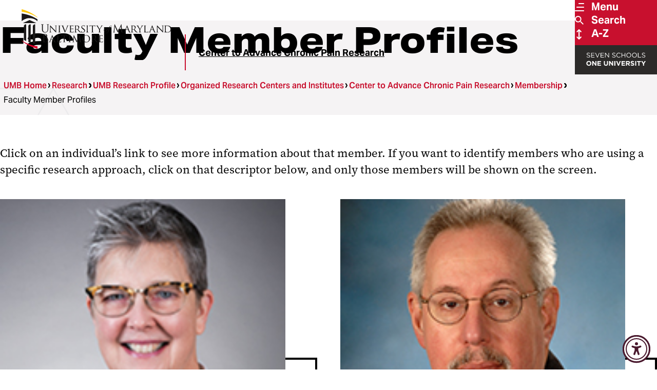

--- FILE ---
content_type: text/html; charset=UTF-8
request_url: https://www.umaryland.edu/cacpr/membership/faculty-member-profiles/
body_size: 44163
content:

<!DOCTYPE html>
<html class="" lang="en">

<head>
    
  
  
      <title>Faculty Member Profiles - Center to Advance Chronic Pain Research</title>
          <meta property="og:title" content="Faculty Member Profiles - Center to Advance Chronic Pain Research" />
        
      <script type="text/javascript">pageTitle = "Faculty Member Profiles"; /*Can be used elsewhere on the webpage, for example by the Social Media Sharing Widget content type*/</script>
      
        <meta property="og:image" content="https://www.umaryland.edu/media/umb/cacpr/style-assets/cacpr-hero-full-width3.jpg" />
      
      
      
    

  <meta charset="UTF-8">
  <meta name="viewport" content="width=device-width, initial-scale=1">
  <meta name="page last modified" content="Thu, 20 Mar 2025 15:02:25 EDT" />
  <link rel="icon" type="image/png" href="/media/umb-2025/assets/img/umb-favicon.png">
  <link rel="stylesheet" href="https://use.typekit.net/nkw3uyd.css">
  <link rel="stylesheet" type="text/css" media="all" href="/media/umb-2025/assets/css/style.css?lastmodified=20250910T165907Z" />
  <link rel="stylesheet" type="text/css" media="print" href="/media/umb-2025/assets/css/print.css?lastmodified=20241211T013249Z" />
  <link rel="stylesheet" type="text/css" media="all" href="/media/umb-2025/assets/css/umb-cpa.css?lastmodified=20251209T120351Z" />
  <script>
    document.documentElement.classList.add('js');
  </script>
  <script type="text/javascript" src="/media/umb-2025/assets/js/jquery-3.7.1.min.js?lastmodified=20241111T135513Z"></script>
  <script type="text/javascript" src="/media/umb-2025/assets/js/bundle.min.js?lastmodified=20250903T141008Z"></script>
  <script type="text/javascript" src="/media/umb-2025/assets/js/umb-cpa.js?lastmodified=20251201T162902Z"></script>
  <!-- Font Awesome (icon font) self-hosted files -->
  <script type="text/javascript" src="/media/umb-2025/assets/fontawesome-pro-v6-7-2/js/fontawesome.js?lastmodified=20250304T151226Z"></script><!-- fontawesome.js -->
  <script type="text/javascript" src="/media/umb-2025/assets/fontawesome-pro-v6-7-2/js/thin.min.js?lastmodified=20250304T143256Z"></script><!-- Font Awesome "thin" style -->
  <!-- Code inserts in <head> tag -->
  <!-- Google Tag Manager -->
<script>(function(w,d,s,l,i){w[l]=w[l]||[];w[l].push({'gtm.start':
new Date().getTime(),event:'gtm.js'});var f=d.getElementsByTagName(s)[0],
j=d.createElement(s),dl=l!='dataLayer'?'&l='+l:'';j.async=true;j.src=
'https://www.googletagmanager.com/gtm.js?id='+i+dl;f.parentNode.insertBefore(j,f);
})(window,document,'script','dataLayer','GTM-MJ4QGMJ');</script>
<!-- End Google Tag Manager --><!-- Facebook domain verification -->
<meta name="facebook-domain-verification" content="2t61mlfuyp9ml5b624aul3jrc1qa06" />

<!-- Google Webmaster Tools verification -->
<meta name="google-site-verification" content="87z-qwjh5RVGSWXfHQ0WcuKh08WXq-hvqAThddxH4I8" />
<meta name="google-site-verification" content="l1pkXsIP-M-kzPF-9gzbAXrRKPlr4Dix-SzteqSZkOo" />
<meta name="google-site-verification" content="5CDdNqy6DcHL88e1j90T2cuPet0dx97hpAZD9WE6KXI" />

<!-- Bing verification -->
<meta name="msvalidate.01" content="0DDE74D4BDC3E1A3FBCD8B999624BB31" /><!-- Accessibly -->
<script src="https://dash.accessiblyapp.com/widget/616ae711-b329-4e94-87a9-0879a07269fb/autoload.js"></script>
  <!-- Insert a hidden link for authorized CMS users to edit this page -->
  <script type="text/javascript">$( document ).ready(function() { $('#t4Edit-page').wrapInner('<a href="https://sitemanager.umaryland.edu/terminalfour/page/section#edit/141710" tabindex="-1" aria-hidden="true" value="Edit this web page"></a>'); });
</script>

</head>

<body class="kitchen-sink">
  
  <!-- Code inserts in <body> tag -->
  <!-- Google Tag Manager (noscript) -->
<noscript role="application" aria-label="Google Tag Manager"><iframe src="https://www.googletagmanager.com/ns.html?id=GTM-MJ4QGMJ"
height="0" width="0" style="display:none;visibility:hidden"></iframe></noscript>
<!-- End Google Tag Manager (noscript) --><!-- Will link to https://www.umaryland.edu/web-accessibility/ as a fallback in case the JavaScript fails -->
<a id="accessibility-options-button" href="https://www.umaryland.edu/web-accessibility/" title="Accessibility options">
<svg xmlns="http://www.w3.org/2000/svg" viewBox="0 0 512 512" width="40" height="40"><!--!Font Awesome Free 6.7.2 by @fontawesome - https://fontawesome.com License - https://fontawesome.com/license/free Copyright 2025 Fonticons, Inc.--><path d="M0 256a256 256 0 1 1 512 0A256 256 0 1 1 0 256zm161.5-86.1c-12.2-5.2-26.3 .4-31.5 12.6s.4 26.3 12.6 31.5l11.9 5.1c17.3 7.4 35.2 12.9 53.6 16.3l0 50.1c0 4.3-.7 8.6-2.1 12.6l-28.7 86.1c-4.2 12.6 2.6 26.2 15.2 30.4s26.2-2.6 30.4-15.2l24.4-73.2c1.3-3.8 4.8-6.4 8.8-6.4s7.6 2.6 8.8 6.4l24.4 73.2c4.2 12.6 17.8 19.4 30.4 15.2s19.4-17.8 15.2-30.4l-28.7-86.1c-1.4-4.1-2.1-8.3-2.1-12.6l0-50.1c18.4-3.5 36.3-8.9 53.6-16.3l11.9-5.1c12.2-5.2 17.8-19.3 12.6-31.5s-19.3-17.8-31.5-12.6L338.7 175c-26.1 11.2-54.2 17-82.7 17s-56.5-5.8-82.7-17l-11.9-5.1zM256 160a40 40 0 1 0 0-80 40 40 0 1 0 0 80z"/></svg>
</a>
  
  <a class="skip-link" href="#main-content">Skip To Main Content</a>
  <svg aria-hidden="true" style="position: absolute; width: 0; height: 0; overflow: hidden;" version="1.1"
  xmlns="http://www.w3.org/2000/svg" xmlns:xlink="http://www.w3.org/1999/xlink">
  <defs>
    <symbol id="icon-threads-icon" viewBox="0 0 28 32">
      <path
        d="M14.294 32h-0.010c-4.774-0.032-8.445-1.606-10.912-4.678-2.192-2.736-3.325-6.541-3.363-11.309v-0.022c0.038-4.771 1.171-8.573 3.366-11.309 2.464-3.075 6.138-4.65 10.909-4.682h0.019c3.661 0.026 6.723 0.966 9.101 2.797 2.237 1.722 3.811 4.173 4.678 7.29l-2.72 0.758c-1.472-5.28-5.197-7.978-11.072-8.019-3.878 0.029-6.813 1.248-8.72 3.622-1.782 2.224-2.704 5.437-2.739 9.552 0.035 4.115 0.957 7.328 2.742 9.552 1.907 2.378 4.842 3.597 8.72 3.622 3.498-0.026 5.811-0.842 7.734-2.726 2.195-2.15 2.157-4.79 1.453-6.397-0.413-0.947-1.165-1.734-2.179-2.333-0.256 1.802-0.829 3.261-1.712 4.362-1.181 1.469-2.854 2.272-4.973 2.387-1.603 0.086-3.149-0.291-4.346-1.069-1.418-0.918-2.246-2.32-2.336-3.952-0.086-1.587 0.544-3.046 1.773-4.109 1.174-1.014 2.826-1.61 4.778-1.722 1.437-0.080 2.784-0.016 4.026 0.189-0.166-0.989-0.499-1.776-0.998-2.342-0.685-0.781-1.744-1.178-3.146-1.187h-0.038c-1.126 0-2.656 0.31-3.629 1.76l-2.342-1.571c1.306-1.939 3.424-3.008 5.971-3.008h0.058c4.259 0.026 6.797 2.634 7.050 7.184 0.144 0.061 0.288 0.125 0.429 0.189 1.987 0.934 3.44 2.349 4.205 4.093 1.062 2.429 1.162 6.387-2.064 9.546-2.467 2.413-5.459 3.504-9.702 3.533h-0.010zM15.632 16.413c-0.323 0-0.65 0.010-0.986 0.029-2.448 0.138-3.974 1.261-3.888 2.858 0.090 1.674 1.936 2.451 3.712 2.355 1.632-0.086 3.757-0.723 4.115-4.947-0.902-0.195-1.891-0.294-2.954-0.294z">
      </path>
    </symbol>
    <symbol id="icon-linkedin-icon" viewBox="0 0 32 32">
      <path
        d="M7.164 32.009h-6.636v-21.369h6.636zM3.843 7.724c-0.004 0-0.008 0-0.013 0-2.132 0-3.861-1.729-3.861-3.861s1.729-3.861 3.861-3.861c2.126 0 3.851 1.718 3.861 3.842v0.001c0 0.001 0 0.003 0 0.004 0 2.131-1.72 3.86-3.847 3.875h-0.001zM32.002 32.009h-6.623v-10.403c0-2.479-0.050-5.658-3.45-5.658-3.45 0-3.979 2.693-3.979 5.48v10.582h-6.623v-21.371h6.364v2.914h0.092c1.232-2.082 3.466-3.456 6.021-3.456 0.087 0 0.174 0.002 0.261 0.005l-0.012-0c6.712 0 7.95 4.423 7.95 10.167v11.738z">
      </path>
    </symbol>
    <symbol id="icon-school-social-work" viewBox="0 0 1000 1000">
      <path d="M598.88,657.77l-124.02-74.41c-.1-.06-.2-.11-.3-.17-.3-.18-.61-.34-.92-.51-.43-.23-.86-.46-1.3-.67-.32-.15-.63-.3-.95-.45-.46-.21-.92-.4-1.39-.58-.3-.12-.6-.24-.9-.35-.56-.2-1.12-.38-1.68-.55-.22-.07-.43-.14-.65-.2-.79-.22-1.58-.41-2.38-.57-.18-.04-.36-.06-.54-.09-.63-.11-1.26-.22-1.89-.29-.29-.04-.57-.06-.86-.09-.53-.05-1.06-.09-1.59-.12-.32-.02-.63-.03-.95-.03-.52,0-1.03,0-1.54,0-.31,0-.63.01-.94.03-.57.03-1.13.09-1.69.15-.25.03-.51.04-.76.08-.79.1-1.57.24-2.35.4-.27.06-.54.13-.82.19-.53.12-1.06.25-1.59.41-.32.09-.64.2-.96.3-.48.16-.97.32-1.44.5-.31.12-.62.24-.93.36-.51.21-1.01.43-1.51.66-.26.12-.53.24-.79.37-.71.36-1.42.74-2.11,1.15-.04.02-.08.04-.11.06l-114.28,68.57-151.33-40.16c-.06-.01-.12-.03-.18-.04l-27.6,202.4,147.08,28.01,15.95,15.96c6.22,6.22,14.61,9.64,23.27,9.64,1.52,0,3.04-.1,4.57-.32,10.23-1.43,19.19-7.58,24.21-16.61l107.49-193.48,94.84,56.9c15.59,9.35,35.81,4.3,45.16-11.29s4.3-35.81-11.29-45.16Z" /><path d="M825.85,613.89l-149.61,33.91c11.56,28.59,10.03,62.06-7.06,90.54-28.91,48.18-91.4,63.8-139.58,34.89l-33.83-20.3-72.94,131.29c-2.89,5.19-6.18,10.05-9.81,14.55l79.79,39.89c4.64,2.32,9.68,3.48,14.72,3.48,5.64,0,11.27-1.45,16.32-4.33l169.28-96.61,159.27-32.58-26.56-194.74Z" /><path d="M499.29,483.27c-8.42,0-16.85-3.21-23.28-9.64l-171.19-171.19c-.69-.69-1.34-1.4-1.95-2.12-1.4-1.29-2.72-2.55-3.98-3.8-54.13-54.13-54.13-142.2,0-196.33s142.2-54.13,196.33,0c1.49,1.49,2.95,3.02,4.37,4.57,1.9-2.16,3.88-4.26,5.92-6.3,54.13-54.13,142.2-54.13,196.33,0,54.13,54.13,54.13,142.2,0,196.33-2.46,2.46-5.07,4.87-7.93,7.31l-94.69,94.69c-.62.74-1.28,1.46-1.98,2.16l-74.68,74.68c-6.43,6.43-14.85,9.64-23.28,9.64ZM354.81,259.32l144.48,144.48,49.33-49.33c.62-.74,1.28-1.47,1.98-2.16l97.73-97.73c.68-.68,1.39-1.33,2.13-1.95,1.83-1.54,3.41-2.97,4.83-4.39,13.79-13.79,21.38-32.12,21.38-51.61s-7.59-37.83-21.38-51.61c-28.46-28.46-74.77-28.46-103.23,0-9.94,9.94-16.76,22.45-19.71,36.16-3.24,15.06-16.5,25.86-31.91,25.99-.09,0-.19,0-.28,0-15.29,0-28.59-10.54-32.06-25.46-3.08-13.23-9.81-25.33-19.45-34.97-28.46-28.46-74.77-28.46-103.23,0-13.79,13.79-21.38,32.12-21.38,51.61s7.59,37.83,21.38,51.61c1.18,1.18,2.59,2.47,4.29,3.93,1.91,1.63,3.6,3.46,5.07,5.44Z" />
    </symbol>
    <symbol id="icon-school-medicine" viewBox="0 0 1000 1000">
      <path d="M484.18,867.52c-33.14-13.44-62.83-33.14-88.26-58.56,0,0-.01-.01-.02-.02h-153.68c2.18-3.26,4.49-6.46,6.93-9.58,21.44-27.48,52.44-49.91,92.14-66.65,0,0,0,0,.01,0,.36-.15.71-.31,1.07-.46-1.75-3.8-3.43-7.65-5.01-11.54-6.75-16.63-11.74-33.75-15-51.22-2.15.96-4.31,1.92-6.52,2.84,0,0-.01,0-.02.01-107.65,45.4-166.94,128.03-166.94,232.69,0,18.09,14.67,32.76,32.76,32.76s32.76-14.67,32.76-32.76c0-14.7,1.54-28.75,4.6-42.09h219.13c3.06,13.34,4.6,27.38,4.6,42.09,0,18.09,14.67,32.76,32.76,32.76s32.76-14.67,32.76-32.76c0-10.04-.55-19.9-1.64-29.56-7.57-2.31-15.06-4.95-22.44-7.95Z" /><path d="M315.86,267.29s0,0-.01,0c-107.67,45.39-166.96,128.04-166.96,232.7,0,32.76,5.81,63.67,17.26,91.88,10.82,26.65,26.75,51.07,47.33,72.57,6.43,6.72,15.04,10.1,23.67,10.1,8.15,0,16.31-3.02,22.65-9.1,13.07-12.51,13.52-33.25,1-46.32-7.51-7.84-14.11-16.16-19.81-24.94h78.12c1.8-18.37,5.49-36.41,11.05-54h-111.57c-2.78-12.77-4.18-26.17-4.18-40.19s1.4-27.41,4.17-40.19h153.03c7.41-9.8,15.52-19.13,24.32-27.94,23.17-23.17,49.89-41.57,79.53-54.82-8.83-14.7-19.38-28.52-31.6-41.3-12.5-13.08-33.24-13.56-46.32-1.06-13.08,12.5-13.56,33.24-1.06,46.32,7.45,7.8,14.01,16.07,19.67,24.79h-175.19c2.55-3.92,5.28-7.75,8.19-11.49,21.44-27.49,52.45-49.91,92.15-66.65,0,0,.01,0,.02-.01,107.65-45.4,166.94-128.03,166.94-232.69,0-18.09-14.67-32.76-32.76-32.76s-32.76,14.67-32.76,32.76c0,14.7-1.54,28.75-4.6,42.09h-219.13c-3.06-13.34-4.6-27.38-4.6-42.09,0-18.09-14.67-32.76-32.76-32.76s-32.76,14.67-32.76,32.76c0,32.76,5.81,63.68,17.26,91.88,10.82,26.65,26.75,51.07,47.34,72.57,6.43,6.72,15.04,10.1,23.67,10.1,8.15,0,16.31-3.02,22.66-9.1,13.07-12.52,13.52-33.25,1-46.32-6.97-7.28-13.15-14.96-18.56-23.04h172.67c-2.18,3.26-4.49,6.46-6.93,9.58-21.44,27.48-52.44,49.91-92.14,66.65Z" /><path d="M584.47,818.47c-50.74,0-101.48-19.31-140.11-57.94-77.25-77.26-77.25-202.96,0-280.22,77.26-77.25,202.96-77.26,280.22,0h0c77.25,77.26,77.26,202.96,0,280.22-38.63,38.63-89.37,57.94-140.11,57.94ZM584.47,487.86c-33.96,0-67.92,12.93-93.78,38.78-51.71,51.71-51.71,135.84,0,187.55s135.85,51.71,187.55,0c51.71-51.71,51.7-135.84,0-187.55-25.85-25.85-59.81-38.78-93.78-38.78Z" /><path d="M818.36,887.06c-8.38,0-16.77-3.2-23.17-9.6l-116.94-116.94c-12.79-12.79-12.79-33.54,0-46.33,12.79-12.79,33.54-12.79,46.33,0l116.94,116.94c12.79,12.79,12.79,33.54,0,46.33-6.4,6.4-14.78,9.6-23.17,9.6Z" />
    </symbol>
    <symbol id="icon-school-law" viewBox="0 0 1000 1000">
      <path d="M947.07,520.87l-148.16-319.36c-1.39-3.49-3.36-6.68-5.78-9.46-.11-.13-.23-.26-.34-.39-.31-.34-.63-.67-.95-1-6.1-6.29-14.57-10.03-23.63-10.03-.95,0-1.89.05-2.82.13-70.72-.28-100.24-10.47-131.47-21.26-31.15-10.76-63.36-21.89-128.3-21.89-1.24,0-2.47.07-3.67.21-.64-.04-1.29-.06-1.94-.06s-1.3.02-1.94.06c-1.21-.13-2.43-.21-3.67-.21-64.94,0-97.15,11.13-128.3,21.89-31.23,10.79-60.75,20.99-131.47,21.26-.93-.08-1.87-.13-2.82-.13-9.07,0-17.54,3.74-23.64,10.03-.32.33-.64.66-.94,1-.12.13-.23.26-.34.39-2.43,2.78-4.39,5.97-5.78,9.46L52.93,520.87c-5.15,11.1-3.58,23.58,3.02,32.9,14.71,32.19,37.86,59.64,67.29,79.69,32.19,21.92,69.85,33.51,108.92,33.51s76.74-11.59,108.92-33.51c31.15-21.22,55.26-50.73,69.77-85.37,3.72-8.38,3.95-18.25-.21-27.22l-128.12-276.17c50.29-4.07,79.01-13.99,105.05-22.98,23.1-7.98,43.63-15.07,79.5-17.44v592.3h-234.65c-18.18,0-32.92,14.74-32.92,32.92s14.74,32.92,32.92,32.92h535.13c18.18,0,32.92-14.74,32.92-32.92s-14.74-32.92-32.92-32.92h-234.65V204.27c35.86,2.37,56.4,9.46,79.5,17.44,26.04,9,54.76,18.92,105.05,22.98l-128.12,276.17c-5.15,11.1-3.58,23.58,3.02,32.9,14.71,32.19,37.86,59.64,67.29,79.69,32.19,21.92,69.85,33.51,108.92,33.51s76.74-11.59,108.92-33.51c31.15-21.22,55.26-50.73,69.77-85.37,3.72-8.38,3.95-18.25-.21-27.22ZM134.35,501.8l97.44-210.05,97.45,210.05h-194.89ZM670.76,501.8l97.45-210.05,97.45,210.05h-194.89Z" >
    </symbol>
    <symbol id="icon-umb-logo-footer" viewBox="0 0 121 32">
      <path fill="#fff" style="fill: var(--color1, #fff)"
        d="M16.402 14.718c0-1.358 0-1.602-0.018-1.881-0.017-0.297-0.087-0.436-0.374-0.497-0.088-0.016-0.189-0.026-0.292-0.026-0.001 0-0.003 0-0.004 0h0c-0.035 0-0.070-0.018-0.070-0.052 0-0.053 0.044-0.070 0.139-0.070 0.392 0 0.923 0.026 1.001 0.026s0.601-0.026 0.862-0.026c0.096 0 0.139 0.017 0.139 0.070 0 0.034-0.035 0.052-0.070 0.052-0.079 0.003-0.154 0.012-0.226 0.027l0.009-0.002c-0.235 0.035-0.305 0.192-0.322 0.497-0.018 0.278-0.018 0.522-0.018 1.881v1.219c0 1.254 0.279 1.794 0.653 2.15 0.307 0.299 0.726 0.484 1.189 0.484 0.044 0 0.088-0.002 0.131-0.005l-0.006 0c0.545-0.004 1.033-0.245 1.365-0.625l0.002-0.002c0.4-0.496 0.505-1.236 0.505-2.133v-1.088c0-1.358 0-1.602-0.018-1.881-0.018-0.297-0.087-0.436-0.374-0.497-0.088-0.016-0.189-0.026-0.292-0.026-0.001 0-0.003 0-0.004 0h0c-0.035 0-0.069-0.018-0.069-0.052 0-0.053 0.044-0.070 0.139-0.070 0.392 0 0.871 0.026 0.923 0.026 0.061 0 0.47-0.026 0.731-0.026 0.096 0 0.139 0.017 0.139 0.070 0 0.034-0.035 0.052-0.069 0.052-0.079 0.003-0.154 0.012-0.227 0.027l0.009-0.002c-0.235 0.053-0.305 0.192-0.322 0.497-0.018 0.278-0.018 0.522-0.018 1.881v0.931c0 0.939-0.104 1.985-0.801 2.603-0.448 0.401-1.044 0.645-1.696 0.645-0.034 0-0.068-0.001-0.102-0.002l0.005 0c-0.025 0.001-0.055 0.001-0.084 0.001-0.653 0-1.252-0.234-1.716-0.623l0.004 0.003c-0.427-0.408-0.758-1.020-0.758-2.29z">
      </path>
      <path fill="#fff" style="fill: var(--color1, #fff)"
        d="M23.473 17.765c0.018 0.609 0.087 0.793 0.296 0.845 0.115 0.027 0.247 0.043 0.382 0.044h0.001c0 0 0.001 0 0.001 0 0.033 0 0.060 0.027 0.060 0.060 0 0 0 0.001 0 0.001v-0c0 0.044-0.053 0.061-0.14 0.061-0.435 0-0.74-0.026-0.81-0.026s-0.392 0.026-0.74 0.026c-0.078 0-0.122-0.009-0.122-0.061 0-0 0-0.001 0-0.001 0-0.033 0.027-0.060 0.060-0.060 0 0 0.001 0 0.001 0h-0c0.112-0.001 0.22-0.017 0.322-0.046l-0.009 0.002c0.192-0.052 0.218-0.253 0.218-0.923v-4.242c0-0.296 0.044-0.375 0.104-0.375 0.087 0 0.218 0.148 0.296 0.226 0.122 0.122 1.236 1.306 2.421 2.525 0.758 0.783 1.576 1.663 1.811 1.907l-0.078-3.709c-0.009-0.479-0.052-0.644-0.286-0.688-0.111-0.020-0.241-0.033-0.372-0.035l-0.002-0c-0.052 0-0.061-0.043-0.061-0.069 0-0.043 0.061-0.052 0.148-0.052 0.348 0 0.714 0.018 0.801 0.018s0.34-0.018 0.653-0.018c0.078 0 0.139 0.009 0.139 0.052-0.008 0.040-0.043 0.069-0.085 0.069-0.001 0-0.002 0-0.002-0h0c-0.003-0-0.006-0-0.009-0-0.062 0-0.122 0.007-0.18 0.019l0.006-0.001c-0.253 0.052-0.27 0.2-0.27 0.644l-0.018 4.336c0 0.487-0.009 0.531-0.061 0.531-0.078 0-0.157-0.061-0.584-0.453-0.078-0.069-1.184-1.158-1.994-2.002-0.888-0.932-1.75-1.837-1.985-2.099z">
      </path>
      <path fill="#fff" style="fill: var(--color1, #fff)"
        d="M30.925 16.625c0 0.714 0 1.297 0.035 1.602 0.026 0.218 0.052 0.357 0.278 0.392 0.1 0.017 0.22 0.029 0.342 0.034l0.006 0c0 0 0.001-0 0.002-0 0.033 0 0.059 0.026 0.059 0.059 0 0.001 0 0.001-0 0.002v-0c0 0.035-0.034 0.061-0.122 0.061-0.427 0-0.923-0.026-0.957-0.026-0.044 0-0.522 0.026-0.758 0.026-0.078 0-0.122-0.017-0.122-0.061 0-0-0-0.001-0-0.002 0-0.033 0.026-0.059 0.059-0.059 0.001 0 0.001 0 0.002 0h-0c0.085-0.003 0.166-0.016 0.243-0.036l-0.008 0.002c0.149-0.035 0.174-0.174 0.2-0.392 0.035-0.305 0.044-0.888 0.044-1.602v-1.306c0-1.149 0-1.358-0.018-1.592-0.017-0.253-0.078-0.367-0.245-0.401-0.070-0.014-0.151-0.024-0.233-0.026l-0.002-0c-0.033-0.002-0.059-0.028-0.061-0.061v-0c0-0.044 0.034-0.061 0.122-0.061 0.253 0 0.731 0.017 0.775 0.017 0.035 0 0.531-0.017 0.766-0.017 0.087 0 0.122 0.017 0.122 0.061-0.005 0.031-0.030 0.055-0.060 0.061l-0 0c-0.006-0-0.012-0-0.019-0-0.061 0-0.121 0.006-0.178 0.019l0.006-0.001c-0.209 0.043-0.253 0.148-0.27 0.408-0.009 0.235-0.009 0.444-0.009 1.592z">
      </path>
      <path fill="#fff" style="fill: var(--color1, #fff)"
        d="M35.296 17.809c0.444-0.992 1.445-3.518 1.611-4.049 0.031-0.080 0.055-0.175 0.069-0.272l0.001-0.007c0-0.003 0-0.006 0-0.010 0-0.068-0.043-0.125-0.104-0.147l-0.001-0c-0.065-0.017-0.14-0.027-0.218-0.027-0.015 0-0.031 0-0.046 0.001l0.002-0c-0.044 0-0.087-0.026-0.087-0.061 0-0.044 0.052-0.061 0.174-0.061 0.305 0 0.653 0.017 0.748 0.017 0.044 0 0.375-0.017 0.601-0.017 0.078 0 0.122 0.017 0.122 0.052s-0.026 0.069-0.087 0.069c-0.008-0-0.016-0-0.025-0-0.125 0-0.243 0.033-0.346 0.090l0.004-0.002c-0.104 0.069-0.227 0.174-0.427 0.679-0.087 0.209-0.462 1.097-0.853 2.002-0.47 1.079-0.81 1.881-0.984 2.245-0.209 0.444-0.253 0.558-0.331 0.558-0.087 0-0.139-0.096-0.286-0.453l-1.881-4.536c-0.174-0.418-0.278-0.496-0.531-0.557-0.083-0.017-0.179-0.026-0.277-0.026-0.007 0-0.014 0-0.020 0h0.001c-0.034-0.003-0.061-0.031-0.061-0.066 0-0.001 0-0.002 0-0.004v0c0-0.044 0.078-0.052 0.2-0.052 0.367 0 0.801 0.017 0.898 0.017 0.078 0 0.418-0.017 0.714-0.017 0.14 0 0.209 0.017 0.209 0.052-0.001 0.039-0.033 0.070-0.071 0.070-0.002 0-0.005-0-0.007-0l0 0c-0.007-0-0.015-0-0.023-0-0.091 0-0.179 0.013-0.262 0.037l0.007-0.002c-0.051 0.015-0.088 0.062-0.088 0.117 0 0.005 0 0.009 0.001 0.014l-0-0.001c0.053 0.236 0.125 0.442 0.217 0.637l-0.008-0.019z">
      </path>
      <path fill="#fff" style="fill: var(--color1, #fff)"
        d="M39.301 15.318c0-1.149 0-1.358-0.018-1.592-0.018-0.253-0.061-0.375-0.313-0.408-0.077-0.010-0.168-0.017-0.26-0.018l-0.002-0c-0.031-0.005-0.055-0.030-0.061-0.060l-0-0c0-0.044 0.035-0.061 0.122-0.061 0.349 0 0.845 0.018 0.888 0.018 0.052 0 1.654 0.009 1.828 0 0.148-0.009 0.286-0.035 0.349-0.044 0.030-0.014 0.065-0.027 0.101-0.034l0.003-0.001c0.026 0 0.035 0.035 0.035 0.070 0 0.052-0.044 0.139-0.061 0.349-0.009 0.069-0.026 0.4-0.044 0.487-0.009 0.035-0.035 0.078-0.070 0.078-0.044 0-0.061-0.035-0.061-0.096-0-0.094-0.016-0.183-0.045-0.267l0.002 0.006c-0.052-0.122-0.131-0.174-0.549-0.226-0.131-0.017-1.020-0.026-1.106-0.026-0.035 0-0.044 0.026-0.044 0.079v2.011c0 0.052 0 0.078 0.044 0.078 0.096 0 1.106 0 1.279-0.017 0.183-0.018 0.296-0.026 0.375-0.105 0.052-0.052 0.087-0.096 0.113-0.096s0.044 0.018 0.044 0.061c-0.024 0.11-0.045 0.25-0.059 0.391l-0.001 0.017c-0.017 0.148-0.035 0.427-0.035 0.479 0 0.061-0.017 0.139-0.070 0.139-0.035 0-0.052-0.026-0.052-0.070 0-0.009 0.001-0.020 0.001-0.031 0-0.076-0.013-0.15-0.037-0.218l0.001 0.005c-0.026-0.104-0.096-0.191-0.392-0.226-0.209-0.026-1.027-0.035-1.158-0.035-0.002-0-0.005-0.001-0.007-0.001-0.025 0-0.046 0.020-0.046 0.046 0 0.002 0 0.005 0.001 0.007l-0-0v0.619c0 0.252-0.009 1.114 0 1.262 0.018 0.496 0.157 0.592 0.915 0.592 0.038 0.002 0.082 0.003 0.126 0.003 0.227 0 0.448-0.030 0.658-0.085l-0.018 0.004c0.204-0.086 0.346-0.283 0.348-0.514v-0c0.017-0.087 0.035-0.113 0.078-0.113s0.052 0.061 0.052 0.113c-0.024 0.271-0.061 0.515-0.112 0.754l0.007-0.040c-0.052 0.191-0.131 0.191-0.426 0.191-0.575 0-1.020-0.017-1.333-0.026-0.322-0.018-0.522-0.018-0.635-0.018-0.018 0-0.165 0-0.331 0.009-0.148 0.009-0.322 0.018-0.444 0.018-0.078 0-0.122-0.018-0.122-0.061 0-0-0-0.001-0-0.002 0-0.033 0.026-0.059 0.059-0.059 0.001 0 0.001 0 0.002 0h-0c0.091-0.009 0.171-0.021 0.25-0.037l-0.015 0.003c0.148-0.026 0.163-0.174 0.2-0.392 0.031-0.363 0.049-0.786 0.049-1.213 0-0.137-0.002-0.273-0.005-0.409l0 0.020z">
      </path>
      <path fill="#fff" style="fill: var(--color1, #fff)"
        d="M43.402 15.319c0-1.149 0-1.358-0.018-1.592-0.018-0.253-0.061-0.375-0.313-0.408-0.077-0.010-0.168-0.016-0.259-0.018l-0.002-0c-0.031-0.005-0.055-0.030-0.061-0.060l-0-0c0-0.044 0.035-0.061 0.122-0.061 0.349 0 0.862 0.017 0.906 0.017 0.078 0 0.722-0.017 0.957-0.017 0.056-0.004 0.121-0.007 0.186-0.007 0.457 0 0.885 0.122 1.254 0.335l-0.012-0.006c0.314 0.232 0.518 0.596 0.531 1.008l0 0.002c0 0.549-0.227 1.079-0.939 1.689 0.627 0.784 1.158 1.454 1.602 1.915 0.208 0.263 0.505 0.449 0.844 0.512l0.009 0.001c0.081 0.017 0.175 0.026 0.27 0.026h0c0.001-0 0.002-0 0.003-0 0.035 0 0.064 0.027 0.067 0.061l0 0c0 0.044-0.044 0.061-0.183 0.061h-0.481c-0.043 0.004-0.093 0.007-0.144 0.007-0.245 0-0.477-0.057-0.683-0.159l0.009 0.004c-0.417-0.295-0.765-0.657-1.036-1.073l-0.009-0.015c-0.322-0.4-0.662-0.88-0.827-1.079-0.022-0.027-0.055-0.044-0.092-0.044-0.004 0-0.009 0-0.013 0.001l0.001-0-0.975-0.017c-0.035 0-0.052 0.017-0.052 0.061v0.174c0 0.714 0 1.288 0.035 1.592 0.026 0.218 0.070 0.357 0.305 0.392 0.098 0.017 0.215 0.030 0.334 0.035l0.006 0c0.002-0 0.005-0 0.007-0 0.030 0 0.054 0.024 0.054 0.054 0 0.002-0 0.005-0 0.007l0-0c0 0.035-0.035 0.061-0.122 0.061-0.418 0-0.905-0.026-0.939-0.026-0.009 0-0.522 0.026-0.758 0.026-0.078 0-0.122-0.017-0.122-0.061 0-0-0-0.001-0-0.002 0-0.033 0.026-0.059 0.059-0.059 0.001 0 0.001 0 0.002 0h-0c0.085-0.003 0.166-0.016 0.243-0.036l-0.008 0.002c0.148-0.035 0.163-0.174 0.2-0.392 0.031-0.362 0.049-0.784 0.049-1.21 0-0.138-0.002-0.275-0.006-0.412l0 0.020zM44.063 15.946c-0 0.001-0 0.002-0 0.003 0 0.039 0.021 0.074 0.052 0.093l0 0c0.228 0.073 0.49 0.114 0.762 0.114 0.029 0 0.058-0 0.087-0.001l-0.004 0c0.023 0.002 0.050 0.003 0.077 0.003 0.183 0 0.355-0.050 0.503-0.136l-0.005 0.003c0.286-0.244 0.467-0.605 0.467-1.008 0-0.044-0.002-0.087-0.006-0.129l0 0.005c0-0.923-0.505-1.454-1.323-1.454-0.003 0-0.007-0-0.011-0-0.19 0-0.376 0.016-0.557 0.046l0.020-0.003c-0.035 0.014-0.060 0.047-0.061 0.087v0z">
      </path>
      <path fill="#fff" style="fill: var(--color1, #fff)"
        d="M48.356 18.672c-0.104-0.052-0.113-0.078-0.113-0.278 0-0.367 0.035-0.662 0.044-0.784 0-0.078 0.018-0.122 0.061-0.122s0.069 0.026 0.069 0.087c-0 0.009-0 0.019-0 0.030 0 0.085 0.010 0.168 0.028 0.248l-0.001-0.007c0.122 0.54 0.697 0.731 1.211 0.731 0.758 0 1.149-0.427 1.149-0.984 0-0.531-0.286-0.784-0.966-1.289l-0.348-0.261c-0.827-0.618-1.097-1.071-1.097-1.585 0-0.871 0.688-1.393 1.698-1.393 0.281 0.001 0.555 0.033 0.817 0.092l-0.025-0.005c0.078 0.022 0.168 0.035 0.261 0.035 0.003 0 0.007-0 0.010-0h-0.001c0.061 0 0.078 0.008 0.078 0.052 0 0.035-0.035 0.279-0.035 0.784 0 0.113-0.009 0.165-0.061 0.165s-0.061-0.035-0.070-0.096c-0.022-0.137-0.062-0.261-0.117-0.376l0.004 0.008c-0.053-0.087-0.305-0.367-0.993-0.367-0.557 0-1.020 0.279-1.020 0.802 0 0.47 0.235 0.74 0.992 1.254l0.218 0.148c0.932 0.635 1.254 1.149 1.254 1.785 0 0.005 0 0.011 0 0.017 0 0.528-0.284 0.99-0.707 1.241l-0.007 0.004c-0.315 0.167-0.688 0.265-1.084 0.265-0.047 0-0.095-0.001-0.141-0.004l0.006 0c-0.020 0.001-0.045 0.001-0.069 0.001-0.377 0-0.736-0.074-1.064-0.208l0.019 0.007z">
      </path>
      <path fill="#fff" style="fill: var(--color1, #fff)"
        d="M53.562 16.625c0 0.714 0 1.297 0.035 1.602 0.026 0.218 0.052 0.357 0.279 0.392 0.1 0.017 0.22 0.029 0.342 0.034l0.007 0c0.001 0 0.001-0 0.002-0 0.033 0 0.059 0.026 0.059 0.059 0 0.001 0 0.001-0 0.002v-0c0 0.035-0.035 0.061-0.122 0.061-0.426 0-0.923-0.026-0.957-0.026-0.044 0-0.522 0.026-0.758 0.026-0.078 0-0.122-0.017-0.122-0.061 0-0-0-0.001-0-0.002 0-0.033 0.026-0.059 0.059-0.059 0.001 0 0.001 0 0.002 0h-0c0.085-0.003 0.166-0.016 0.243-0.036l-0.008 0.002c0.148-0.035 0.174-0.174 0.2-0.392 0.035-0.305 0.044-0.888 0.044-1.602v-1.306c0-1.149 0-1.358-0.018-1.592-0.018-0.253-0.078-0.367-0.245-0.401-0.070-0.014-0.151-0.024-0.233-0.026l-0.002-0c-0.033-0.002-0.059-0.028-0.061-0.061v-0c0-0.044 0.035-0.061 0.122-0.061 0.253 0 0.731 0.017 0.775 0.017 0.035 0 0.531-0.017 0.766-0.017 0.087 0 0.122 0.017 0.122 0.061-0.005 0.031-0.030 0.055-0.060 0.061l-0 0c-0.006-0-0.012-0-0.019-0-0.061 0-0.121 0.006-0.178 0.019l0.006-0.001c-0.209 0.043-0.253 0.148-0.27 0.408-0.009 0.235-0.009 0.444-0.009 1.592z">
      </path>
      <path fill="#fff" style="fill: var(--color1, #fff)"
        d="M57.751 16.625c0 0.714 0 1.297 0.035 1.602 0.026 0.218 0.061 0.357 0.296 0.392 0.101 0.017 0.22 0.030 0.342 0.035l0.006 0c0.002-0 0.005-0 0.007-0 0.030 0 0.054 0.024 0.054 0.054 0 0.002-0 0.005-0 0.007l0-0c0 0.035-0.035 0.061-0.122 0.061-0.418 0-0.905-0.026-0.949-0.026-0.035 0-0.566 0.026-0.793 0.026-0.087 0-0.122-0.017-0.122-0.061 0-0.026 0.018-0.052 0.061-0.052 0.082-0.003 0.16-0.016 0.234-0.037l-0.007 0.002c0.156-0.035 0.2-0.183 0.226-0.4 0.035-0.305 0.035-0.888 0.035-1.602v-3.108l-1.106 0.018c-0.479 0.009-0.662 0.061-0.775 0.235-0.046 0.068-0.087 0.145-0.12 0.227l-0.003 0.008c-0.018 0.061-0.043 0.070-0.078 0.070-0.029-0.003-0.052-0.028-0.052-0.058 0-0.001 0-0.002 0-0.003v0c0-0.079 0.157-0.74 0.163-0.801 0.018-0.044 0.053-0.14 0.078-0.14 0.092 0.032 0.206 0.062 0.323 0.085l0.017 0.003c0.218 0.026 0.513 0.035 0.6 0.035h2.891c0.010 0 0.022 0 0.034 0 0.183 0 0.363-0.013 0.539-0.038l-0.020 0.002c0.113-0.018 0.183-0.035 0.218-0.035s0.035 0.043 0.035 0.087c0 0.226-0.026 0.758-0.026 0.844 0 0.061-0.035 0.096-0.070 0.096s-0.052-0.026-0.061-0.131l-0.009-0.078c-0.026-0.226-0.191-0.392-0.923-0.408l-0.957-0.018z">
      </path>
      <path fill="#fff" style="fill: var(--color1, #fff)"
        d="M62.782 16.851c0.003-0.034 0.005-0.073 0.005-0.113 0-0.237-0.062-0.459-0.171-0.652l0.003 0.007c-0.061-0.113-1.097-1.759-1.358-2.15-0.135-0.213-0.303-0.393-0.499-0.536l-0.005-0.004c-0.092-0.056-0.202-0.094-0.319-0.105l-0.003-0c-0.001 0-0.001 0-0.002 0-0.040 0-0.073-0.030-0.076-0.069l-0-0c0-0.035 0.026-0.052 0.096-0.052 0.148 0 0.722 0.018 0.758 0.018 0.052 0 0.367-0.018 0.662-0.018 0.087 0 0.105 0.018 0.105 0.052 0 0.026-0.053 0.053-0.122 0.078-0.061 0.026-0.096 0.061-0.096 0.122 0.011 0.108 0.048 0.205 0.106 0.288l-0.001-0.002 1.393 2.307c0.157-0.313 1.115-1.898 1.254-2.142 0.073-0.108 0.12-0.239 0.13-0.381l0-0.003c0-0.105-0.035-0.165-0.122-0.192-0.070-0.017-0.113-0.052-0.113-0.087 0-0.026 0.044-0.044 0.122-0.044 0.2 0 0.47 0.018 0.531 0.018 0.052 0 0.601-0.018 0.749-0.018 0.052 0 0.096 0.018 0.096 0.044-0.005 0.044-0.043 0.078-0.088 0.078-0.003 0-0.006-0-0.008-0l0 0c-0.131 0.003-0.254 0.039-0.361 0.098l0.004-0.002c-0.153 0.098-0.28 0.22-0.38 0.363l-0.003 0.004c-0.253 0.296-1.332 2.037-1.489 2.351-0.068 0.164-0.108 0.354-0.108 0.554 0 0.066 0.004 0.13 0.013 0.193l-0.001-0.007v0.636c0 0.122 0 0.435 0.026 0.74 0.017 0.218 0.069 0.357 0.295 0.392 0.1 0.017 0.221 0.029 0.343 0.035l0.006 0c0.001 0 0.001-0 0.002-0 0.033 0 0.059 0.026 0.059 0.059 0 0.001 0 0.001-0 0.002v-0c0 0.035-0.044 0.061-0.122 0.061-0.426 0-0.923-0.026-0.966-0.026-0.035 0-0.522 0.026-0.748 0.026-0.087 0-0.122-0.018-0.122-0.061-0-0.001-0-0.001-0-0.002 0-0.032 0.026-0.059 0.059-0.059 0.001 0 0.001 0 0.002 0h-0c0.082-0.003 0.159-0.016 0.233-0.036l-0.007 0.002c0.157-0.035 0.209-0.174 0.226-0.392 0.018-0.305 0.018-0.618 0.018-0.74z">
      </path>
      <path fill="#fff" style="fill: var(--color1, #fff)"
        d="M81.544 17.661c0.034 0.311 0.095 0.795 0.467 0.916 0.16 0.049 0.344 0.078 0.535 0.078 0.010 0 0.019-0 0.029-0l-0.001 0c0.043 0 0.069 0.009 0.069 0.044 0 0.052-0.078 0.078-0.182 0.078-0.19 0-1.124-0.026-1.444-0.052-0.199-0.018-0.242-0.044-0.242-0.087 0-0.035 0.018-0.052 0.061-0.061s0.052-0.155 0.034-0.311l-0.415-4.46h-0.026l-2.119 4.494c-0.182 0.38-0.207 0.458-0.286 0.458-0.060 0-0.104-0.087-0.268-0.398-0.225-0.424-0.968-1.918-1.012-2.006-0.078-0.155-1.046-2.23-1.143-2.464h-0.034l-0.346 4.011c-0.009 0.138-0.009 0.294-0.009 0.441 0.002 0.133 0.097 0.243 0.223 0.268l0.002 0c0.097 0.024 0.209 0.040 0.324 0.043l0.002 0c0.035 0 0.069 0.018 0.069 0.044 0 0.060-0.052 0.078-0.156 0.078-0.32 0-0.735-0.026-0.804-0.026-0.078 0-0.493 0.026-0.726 0.026-0.087 0-0.147-0.017-0.147-0.078 0-0.026 0.043-0.044 0.087-0.044 0.006 0 0.012 0 0.019 0 0.085 0 0.168-0.010 0.248-0.028l-0.007 0.001c0.286-0.052 0.311-0.389 0.346-0.718l0.627-5.637c0.009-0.095 0.043-0.155 0.095-0.155s0.087 0.034 0.13 0.129l2.645 5.438 2.541-5.428c0.034-0.078 0.069-0.138 0.13-0.138s0.087 0.069 0.104 0.233z">
      </path>
      <path fill="#fff" style="fill: var(--color1, #fff)"
        d="M85.34 13.363c0.095-0.242 0.13-0.286 0.182-0.286 0.078 0 0.104 0.104 0.182 0.268 0.138 0.311 1.357 3.347 1.824 4.46 0.276 0.657 0.484 0.752 0.648 0.804 0.090 0.027 0.193 0.043 0.3 0.043 0.001 0 0.002 0 0.002 0h-0c0.043 0 0.095 0.017 0.095 0.061s-0.087 0.060-0.173 0.060c-0.112 0-0.674 0-1.202-0.018-0.147-0.009-0.268-0.009-0.268-0.052 0-0.034 0.017-0.034 0.052-0.052 0.052-0.021 0.088-0.070 0.088-0.129 0-0.026-0.007-0.050-0.019-0.071l0 0.001-0.683-1.686c-0.018-0.035-0.026-0.044-0.069-0.044h-1.755c-0.037 0-0.069 0.026-0.078 0.060l-0 0.001-0.432 1.175c-0.061 0.145-0.102 0.313-0.112 0.489l-0 0.004c0 0.147 0.13 0.199 0.26 0.199h0.069c0.061 0 0.078 0.026 0.078 0.061 0 0.043-0.043 0.060-0.112 0.060-0.182 0-0.596-0.026-0.683-0.026-0.078 0-0.458 0.026-0.769 0.026-0.096 0-0.147-0.018-0.147-0.060 0.003-0.034 0.032-0.061 0.067-0.061 0.001 0 0.002 0 0.002 0h-0c0.082-0.002 0.159-0.008 0.236-0.018l-0.011 0.001c0.346-0.043 0.493-0.303 0.64-0.675zM86.187 16.424c0.034 0 0.034-0.018 0.026-0.052l-0.752-2.014q-0.065-0.169-0.13 0l-0.709 2.014c-0.009 0.034 0 0.052 0.026 0.052z">
      </path>
      <path fill="#fff" style="fill: var(--color1, #fff)"
        d="M89.232 15.343c0-1.143 0-1.347-0.018-1.582-0.017-0.251-0.060-0.371-0.311-0.408-0.077-0.010-0.166-0.016-0.258-0.017l-0.002-0c-0.031-0.005-0.055-0.029-0.061-0.060l-0-0c0-0.043 0.035-0.061 0.122-0.061 0.346 0 0.857 0.018 0.898 0.018 0.078 0 0.718-0.018 0.951-0.018 0.055-0.004 0.119-0.007 0.184-0.007 0.454 0 0.879 0.121 1.246 0.333l-0.012-0.006c0.312 0.23 0.515 0.591 0.527 1.001l0 0.002c0 0.545-0.225 1.072-0.934 1.677 0.622 0.778 1.15 1.444 1.592 1.902 0.265 0.327 0.666 0.535 1.115 0.536h0c0.001-0 0.001-0 0.002-0 0.035 0 0.063 0.027 0.067 0.061l0 0c0 0.043-0.044 0.060-0.182 0.060h-0.475c-0.043 0.004-0.093 0.007-0.144 0.007-0.243 0-0.473-0.057-0.677-0.158l0.009 0.004c-0.414-0.293-0.759-0.652-1.028-1.065l-0.009-0.015c-0.32-0.398-0.657-0.873-0.821-1.072-0.022-0.027-0.054-0.044-0.091-0.044-0.004 0-0.009 0-0.013 0.001l0.001-0-0.968-0.018c-0.035 0-0.052 0.018-0.052 0.061v0.173c0 0.709 0 1.279 0.034 1.582 0.026 0.216 0.069 0.355 0.303 0.389 0.097 0.017 0.213 0.029 0.331 0.034l0.006 0c0.002-0 0.005-0 0.007-0 0.030 0 0.054 0.024 0.054 0.054 0 0.002-0 0.005-0 0.007l0-0c0 0.034-0.035 0.060-0.122 0.060-0.415 0-0.898-0.026-0.933-0.026-0.009 0-0.519 0.026-0.752 0.026-0.078 0-0.122-0.017-0.122-0.060-0-0.001-0-0.001-0-0.002 0-0.032 0.026-0.059 0.059-0.059 0.001 0 0.001 0 0.002 0h-0c0.084-0.003 0.164-0.016 0.241-0.036l-0.008 0.002c0.147-0.034 0.163-0.173 0.198-0.389 0.031-0.361 0.049-0.78 0.049-1.204 0-0.136-0.002-0.272-0.005-0.407l0 0.020zM89.889 15.966c-0 0.001-0 0.002-0 0.003 0 0.039 0.021 0.073 0.051 0.092l0 0c0.226 0.072 0.487 0.114 0.757 0.114 0.029 0 0.058-0 0.086-0.001l-0.004 0c0.023 0.002 0.050 0.003 0.077 0.003 0.182 0 0.353-0.049 0.499-0.135l-0.005 0.003c0.285-0.242 0.464-0.601 0.464-1.001 0-0.043-0.002-0.086-0.006-0.128l0 0.005c0-0.917-0.502-1.444-1.314-1.444-0.003 0-0.006 0-0.009 0-0.189 0-0.375 0.016-0.555 0.046l0.020-0.003c-0.035 0.014-0.060 0.047-0.060 0.086v0z">
      </path>
      <path fill="#fff" style="fill: var(--color1, #fff)"
        d="M95.578 16.864c0.003-0.033 0.005-0.071 0.005-0.11 0-0.236-0.062-0.457-0.171-0.648l0.003 0.006c-0.060-0.113-1.089-1.746-1.347-2.135-0.134-0.212-0.301-0.39-0.496-0.532l-0.005-0.004c-0.092-0.056-0.201-0.093-0.317-0.104l-0.003-0c-0.001 0-0.001 0-0.002 0-0.040 0-0.072-0.030-0.076-0.069l-0-0c0-0.034 0.026-0.052 0.096-0.052 0.147 0 0.718 0.018 0.752 0.018 0.052 0 0.363-0.018 0.657-0.018 0.087 0 0.104 0.018 0.104 0.052 0 0.026-0.052 0.052-0.122 0.078-0.061 0.026-0.095 0.060-0.095 0.122 0.011 0.108 0.048 0.205 0.105 0.288l-0.001-0.002 1.383 2.29c0.156-0.311 1.106-1.885 1.245-2.127 0.072-0.107 0.119-0.238 0.13-0.378l0-0.003c0-0.104-0.035-0.163-0.122-0.19-0.069-0.017-0.112-0.052-0.112-0.087 0-0.025 0.043-0.043 0.122-0.043 0.199 0 0.467 0.018 0.527 0.018 0.052 0 0.596-0.018 0.744-0.018 0.052 0 0.095 0.018 0.095 0.043-0.005 0.044-0.042 0.079-0.088 0.079-0.003 0-0.005-0-0.008-0l0 0c-0.13 0.003-0.252 0.038-0.358 0.097l0.004-0.002c-0.151 0.096-0.278 0.218-0.378 0.359l-0.003 0.004c-0.251 0.294-1.323 2.023-1.478 2.334-0.068 0.163-0.107 0.352-0.107 0.55 0 0.065 0.004 0.129 0.012 0.192l-0.001-0.007v0.631c0 0.122 0 0.433 0.026 0.735 0.018 0.216 0.069 0.355 0.294 0.389 0.1 0.017 0.219 0.029 0.34 0.034l0.006 0c0.001-0 0.001-0 0.002-0 0.032 0 0.058 0.026 0.058 0.058 0 0.001-0 0.002-0 0.003v-0c0 0.034-0.043 0.060-0.122 0.060-0.424 0-0.916-0.026-0.96-0.026-0.034 0-0.518 0.026-0.743 0.026-0.086 0-0.122-0.018-0.122-0.060-0-0.001-0-0.001-0-0.002 0-0.032 0.026-0.059 0.059-0.059 0.001 0 0.001 0 0.002 0h-0c0.081-0.003 0.158-0.016 0.232-0.036l-0.007 0.002c0.156-0.034 0.207-0.173 0.225-0.389 0.018-0.302 0.018-0.612 0.018-0.735z">
      </path>
      <path fill="#fff" style="fill: var(--color1, #fff)"
        d="M100.385 16.657c0 1.080 0.018 1.521 0.156 1.651 0.122 0.122 0.415 0.173 1.011 0.173 0.398 0 0.735-0.009 0.917-0.225 0.091-0.115 0.156-0.256 0.181-0.409l0.001-0.005c0.009-0.052 0.034-0.096 0.078-0.096 0.035 0 0.052 0.035 0.052 0.112-0.020 0.272-0.060 0.523-0.119 0.766l0.007-0.032c-0.052 0.173-0.078 0.199-0.484 0.199-0.544 0-0.968-0.009-1.322-0.026-0.346-0.009-0.605-0.018-0.83-0.018-0.035 0-0.163 0-0.311 0.009-0.156 0.009-0.32 0.018-0.441 0.018-0.078 0-0.122-0.018-0.122-0.060-0-0.001-0-0.001-0-0.002 0-0.032 0.026-0.059 0.059-0.059 0.001 0 0.001 0 0.002 0h-0c0.084-0.003 0.164-0.016 0.241-0.036l-0.008 0.002c0.147-0.034 0.163-0.173 0.198-0.389 0.031-0.361 0.049-0.78 0.049-1.204 0-0.136-0.002-0.272-0.005-0.408l0 0.020v-1.295c0-1.143 0-1.347-0.018-1.582-0.017-0.251-0.060-0.371-0.311-0.408-0.077-0.010-0.166-0.016-0.258-0.017l-0.002-0c-0.031-0.005-0.055-0.029-0.061-0.060l-0-0c0-0.044 0.035-0.061 0.122-0.061 0.346 0 0.821 0.017 0.864 0.017 0.034 0 0.605-0.017 0.838-0.017 0.078 0 0.122 0.017 0.122 0.061 0 0.026-0.034 0.052-0.060 0.052-0.052 0-0.163 0.009-0.251 0.017-0.225 0.044-0.268 0.155-0.286 0.415-0.009 0.233-0.009 0.441-0.009 1.582z">
      </path>
      <path fill="#fff" style="fill: var(--color1, #fff)"
        d="M105.728 13.363c0.095-0.242 0.13-0.286 0.182-0.286 0.078 0 0.104 0.104 0.182 0.268 0.138 0.311 1.357 3.347 1.824 4.46 0.276 0.657 0.484 0.752 0.648 0.804 0.090 0.027 0.193 0.043 0.3 0.043 0.001 0 0.002 0 0.003 0h-0c0.043 0 0.095 0.017 0.095 0.061s-0.087 0.060-0.173 0.060c-0.112 0-0.674 0-1.202-0.018-0.147-0.009-0.268-0.009-0.268-0.052 0-0.034 0.017-0.034 0.052-0.052 0.052-0.021 0.088-0.070 0.088-0.129 0-0.026-0.007-0.050-0.019-0.071l0 0.001-0.683-1.686c-0.018-0.035-0.026-0.044-0.069-0.044h-1.755c-0.037 0-0.069 0.026-0.078 0.060l-0 0.001-0.432 1.175c-0.061 0.145-0.102 0.313-0.112 0.489l-0 0.004c0 0.147 0.13 0.199 0.26 0.199h0.069c0.061 0 0.078 0.026 0.078 0.061 0 0.043-0.043 0.060-0.112 0.060-0.182 0-0.596-0.026-0.683-0.026-0.078 0-0.458 0.026-0.769 0.026-0.096 0-0.147-0.018-0.147-0.060 0.003-0.034 0.032-0.061 0.067-0.061 0.001 0 0.002 0 0.002 0h-0c0.082-0.002 0.159-0.008 0.236-0.018l-0.011 0.001c0.346-0.043 0.493-0.303 0.64-0.675zM106.575 16.424c0.034 0 0.034-0.018 0.026-0.052l-0.752-2.014q-0.065-0.169-0.13 0l-0.709 2.014c-0.009 0.034 0 0.052 0.026 0.052z">
      </path>
      <path fill="#fff" style="fill: var(--color1, #fff)"
        d="M110.284 17.773c0.018 0.605 0.087 0.786 0.294 0.839 0.114 0.027 0.245 0.042 0.38 0.043h0.001c0 0 0.001 0 0.001 0 0.033 0 0.059 0.026 0.059 0.059 0 0.001 0 0.001-0 0.002v-0c0 0.043-0.052 0.060-0.138 0.060-0.432 0-0.735-0.026-0.804-0.026s-0.389 0.026-0.735 0.026c-0.078 0-0.122-0.009-0.122-0.060 0-0-0-0.001-0-0.002 0-0.033 0.026-0.059 0.059-0.059 0 0 0.001 0 0.001 0h-0c0.111-0.001 0.218-0.017 0.32-0.045l-0.008 0.002c0.19-0.052 0.216-0.251 0.216-0.917v-4.21c0-0.294 0.044-0.372 0.104-0.372 0.086 0 0.216 0.147 0.293 0.225 0.122 0.122 1.228 1.297 2.403 2.507 0.752 0.778 1.565 1.651 1.798 1.893l-0.078-3.683c-0.009-0.475-0.052-0.64-0.286-0.683-0.111-0.020-0.239-0.032-0.37-0.034l-0.002-0c-0 0-0 0-0.001 0-0.034 0-0.061-0.027-0.061-0.061 0-0.003 0-0.006 0.001-0.009l-0 0c0-0.043 0.061-0.052 0.147-0.052 0.346 0 0.709 0.017 0.795 0.017s0.337-0.017 0.649-0.017c0.078 0 0.138 0.009 0.138 0.052-0.008 0.040-0.043 0.069-0.084 0.069-0.001 0-0.002 0-0.002-0h0c-0.003-0-0.007-0-0.011-0-0.060 0-0.12 0.006-0.177 0.018l0.006-0.001c-0.251 0.052-0.268 0.199-0.268 0.64l-0.017 4.305c0 0.484-0.009 0.527-0.060 0.527-0.078 0-0.156-0.060-0.58-0.449-0.078-0.069-1.176-1.15-1.979-1.988-0.882-0.925-1.737-1.824-1.971-2.081z">
      </path>
      <path fill="#fff" style="fill: var(--color1, #fff)"
        d="M116.302 15.343c0-1.143 0-1.347-0.018-1.582-0.017-0.251-0.060-0.371-0.311-0.408-0.076-0.010-0.166-0.016-0.257-0.017l-0.002-0c-0.031-0.005-0.055-0.029-0.061-0.060l-0-0c0-0.043 0.035-0.061 0.122-0.061 0.346 0 0.839 0.018 0.882 0.018 0.087 0 0.571-0.018 1.020-0.018 0.761 0 2.153-0.069 3.052 0.839 0.46 0.466 0.744 1.106 0.744 1.813 0 0.019-0 0.038-0.001 0.057l0-0.003c0 0.008 0 0.017 0 0.027 0 0.792-0.313 1.511-0.822 2.040l0.001-0.001c-0.548 0.528-1.295 0.853-2.117 0.853-0.067 0-0.134-0.002-0.2-0.006l0.009 0c-0.326 0-0.735-0.026-1.061-0.043-0.329-0.026-0.588-0.044-0.622-0.044-0.017 0-0.156 0.009-0.311 0.009-0.156 0.009-0.337 0.017-0.458 0.017-0.078 0-0.122-0.017-0.122-0.060-0-0.001-0-0.001-0-0.002 0-0.032 0.026-0.059 0.059-0.059 0.001 0 0.001 0 0.002 0h-0c0.084-0.003 0.164-0.015 0.241-0.036l-0.008 0.002c0.147-0.034 0.163-0.173 0.198-0.389 0.031-0.361 0.049-0.78 0.049-1.204 0-0.136-0.002-0.272-0.005-0.408l0 0.020zM116.993 16.139c0 0.778 0 1.461 0.009 1.599-0 0.013-0.001 0.028-0.001 0.043 0 0.174 0.032 0.341 0.090 0.494l-0.003-0.010c0.095 0.138 0.363 0.294 1.262 0.294 0.018 0 0.040 0.001 0.061 0.001 0.663 0 1.267-0.253 1.721-0.668l-0.002 0.002c0.373-0.431 0.6-0.997 0.6-1.616 0-0.046-0.001-0.091-0.004-0.137l0 0.006c0.001-0.020 0.001-0.044 0.001-0.068 0-0.69-0.274-1.315-0.719-1.774l0.001 0.001c-0.718-0.726-1.556-0.821-2.463-0.821-0.001 0-0.002 0-0.003 0-0.162 0-0.319 0.019-0.469 0.055l0.014-0.003c-0.056 0.015-0.097 0.065-0.097 0.125 0 0.008 0.001 0.015 0.002 0.022l-0-0.001z">
      </path>
      <path fill="#fff" style="fill: var(--color1, #fff)"
        d="M69.663 16.040c-0.004 0.363-0.101 0.702-0.269 0.996l0.005-0.010c-0.174 0.323-0.423 0.586-0.726 0.77l-0.009 0.005c-0.259 0.171-0.575 0.276-0.914 0.286l-0.002 0c-0.011 0-0.024 0.001-0.038 0.001-0.275 0-0.524-0.111-0.704-0.291l0 0c-0.177-0.184-0.287-0.434-0.287-0.71 0-0.014 0-0.029 0.001-0.043l-0 0.002c0.006-0.363 0.109-0.7 0.285-0.988l-0.005 0.009c0.183-0.321 0.436-0.583 0.741-0.77l0.009-0.005c0.256-0.17 0.569-0.275 0.905-0.286l0.003-0c0.009-0 0.020-0.001 0.031-0.001 0.27 0 0.515 0.111 0.691 0.289l0 0c0.177 0.184 0.286 0.434 0.286 0.71 0 0.014-0 0.028-0.001 0.042l0-0.002zM69.115 15.815c0.001-0.014 0.002-0.030 0.002-0.046 0-0.163-0.058-0.312-0.153-0.429l0.001 0.001c-0.093-0.101-0.225-0.164-0.373-0.164-0.006 0-0.012 0-0.018 0l0.001-0q-0.49 0-0.898 0.699c-0.248 0.395-0.399 0.873-0.408 1.385l-0 0.003c-0.001 0.013-0.001 0.029-0.001 0.045 0 0.168 0.061 0.323 0.162 0.442l-0.001-0.001c0.096 0.105 0.235 0.171 0.388 0.171 0.005 0 0.009-0 0.014-0h-0.001q0.468 0 0.878-0.694c0.251-0.402 0.402-0.889 0.408-1.411v-0.002z">
      </path>
      <path fill="#fff" style="fill: var(--color1, #fff)"
        d="M71.797 15.080l-0.060 0.219h-0.485l-0.365 1.451c-0.134 0.572-0.303 1.067-0.512 1.539l0.022-0.055c-0.167 0.409-0.423 0.753-0.745 1.019l-0.004 0.003c-0.168 0.129-0.38 0.209-0.611 0.215l-0.001 0c-0.004 0-0.009 0-0.013 0-0.125 0-0.238-0.045-0.326-0.12l0.001 0.001c-0.063-0.049-0.103-0.125-0.103-0.21 0-0.002 0-0.004 0-0.007v0c0-0 0-0 0-0 0-0.073 0.033-0.139 0.084-0.183l0-0c0.052-0.049 0.123-0.078 0.2-0.078 0.002 0 0.005 0 0.007 0h-0c0.002-0 0.004-0 0.006-0 0.056 0 0.107 0.021 0.145 0.057l-0-0c0.037 0.031 0.061 0.078 0.062 0.13v0c-0.003 0.055-0.029 0.104-0.070 0.136l-0 0c-0.035 0.031-0.053 0.054-0.053 0.070-0 0.001-0 0.001-0 0.002 0 0.018 0.009 0.034 0.023 0.044l0 0c0.023 0.015 0.051 0.023 0.081 0.023 0.004 0 0.008-0 0.012-0l-0.001 0c0.112-0.004 0.215-0.037 0.303-0.091l-0.003 0.002c0.114-0.068 0.208-0.158 0.278-0.264l0.002-0.003c0.095-0.147 0.174-0.318 0.229-0.498l0.004-0.014q0.047-0.14 0.249-0.92l0.578-2.248h-0.578l0.047-0.219c0.019 0.001 0.040 0.001 0.062 0.001 0.115 0 0.226-0.015 0.332-0.042l-0.009 0.002c0.081-0.031 0.149-0.081 0.201-0.145l0.001-0.001c0.088-0.117 0.167-0.249 0.232-0.39l0.006-0.014c0.111-0.236 0.236-0.438 0.381-0.625l-0.006 0.008c0.143-0.178 0.314-0.326 0.508-0.439l0.009-0.005c0.146-0.087 0.321-0.141 0.508-0.147l0.002-0c0.009-0.001 0.020-0.001 0.031-0.001 0.142 0 0.272 0.048 0.376 0.13l-0.001-0.001c0.088 0.063 0.146 0.163 0.153 0.276l0 0.001c0 0.002 0 0.004 0 0.006 0 0.074-0.029 0.14-0.076 0.19l0-0c-0.047 0.050-0.114 0.082-0.189 0.082-0.003 0-0.005-0-0.008-0h0c-0.003 0-0.006 0-0.010 0-0.061 0-0.116-0.023-0.158-0.060l0 0c-0.040-0.035-0.065-0.085-0.065-0.142 0-0 0-0.001 0-0.001v0c0.004-0.049 0.019-0.094 0.044-0.132l-0.001 0.001c0.020-0.030 0.035-0.065 0.043-0.103l0-0.002c0-0.002 0-0.004 0-0.007 0-0.026-0.012-0.049-0.030-0.063l-0-0c-0.032-0.021-0.070-0.034-0.112-0.034-0.005 0-0.010 0-0.014 0.001l0.001-0c-0.001 0-0.003-0-0.004-0-0.141 0-0.271 0.050-0.372 0.133l0.001-0.001c-0.17 0.149-0.305 0.333-0.395 0.541l-0.004 0.010q-0.089 0.196-0.329 0.973z">
      </path>
      <path fill="#ffc600" style="fill: var(--color2, #ffc600)"
        d="M0 0v1.988c4.803 0.648 9.118 2.31 12.866 4.766l-0.118-0.072v-0.295c-3.599-2.849-7.859-5.046-12.499-6.327l-0.25-0.059z">
      </path>
      <path fill="#fff" style="fill: var(--color1, #fff)"
        d="M3.165 7.825c0.852-0.377 1.846-0.596 2.891-0.596 0.103 0 0.205 0.002 0.307 0.006l-0.015-0c0.027-0 0.058-0 0.090-0 1.389 0 2.707 0.303 3.892 0.848l-0.058-0.024c0.948 0.433 1.764 0.965 2.489 1.6l-0.012-0.010v-1.51c-3.631-2.384-7.946-4.047-12.589-4.678l-0.16-0.018v6.18c0.9-0.749 1.949-1.358 3.092-1.773l0.073-0.023z">
      </path>
      <path fill="#fff" style="fill: var(--color1, #fff)" d="M6.386 8.721l-5.367 2.461h10.796z"></path>
      <path fill="#d80028" style="fill: var(--color3, #d80028)"
        d="M0 25.612c3.599 2.849 7.859 5.046 12.498 6.329l0.25 0.059v-1.988c-4.803-0.648-9.118-2.311-12.867-4.766l0.118 0.072z">
      </path>
      <path fill="#fff" style="fill: var(--color1, #fff)"
        d="M1.732 24.703v-11.202s0.402-1.442 1.843-1.277v13.481c-0.704-0.286-1.311-0.623-1.87-1.022l0.028 0.019z">
      </path>
      <path fill="#fff" style="fill: var(--color1, #fff)"
        d="M5.417 26.455v-12.953s0.402-1.442 1.843-1.277v14.942c-0.716-0.21-1.327-0.453-1.911-0.742l0.068 0.030z">
      </path>
      <path fill="#fff" style="fill: var(--color1, #fff)"
        d="M9.065 27.677v-14.175s0.402-1.442 1.843-1.277v15.872c-0.709-0.108-1.331-0.255-1.934-0.445l0.091 0.025z">
      </path>
      <path fill="#fff" style="fill: var(--color1, #fff)"
        d="M17.596 22.624c0-1.379 0-1.626-0.018-1.908-0.018-0.301-0.088-0.442-0.38-0.504-0.088-0.017-0.19-0.027-0.294-0.027-0.002 0-0.005 0-0.007 0h0c-0.035 0-0.071-0.018-0.071-0.053 0-0.053 0.044-0.071 0.141-0.071 0.398 0 0.955 0.027 0.999 0.027 0.212 0 0.557-0.027 0.963-0.027 1.449 0 1.767 0.884 1.767 1.326 0 0.724-0.415 1.157-0.831 1.592 0.653 0.204 1.528 0.831 1.528 1.864 0 0.945-0.742 1.926-2.253 1.926-0.097 0-0.38-0.018-0.636-0.027-0.257-0.018-0.504-0.027-0.539-0.027-0.018 0-0.168 0-0.353 0.009-0.177 0-0.38 0.018-0.512 0.018-0.098 0-0.142-0.018-0.142-0.071 0-0.026 0.018-0.053 0.071-0.053 0.096-0.004 0.187-0.016 0.274-0.037l-0.009 0.002c0.177-0.035 0.221-0.23 0.256-0.486 0.044-0.371 0.044-1.069 0.044-1.918zM18.303 22.819c0 0.062 0.018 0.082 0.062 0.097 0.142 0.023 0.307 0.036 0.474 0.036 0.023 0 0.046-0 0.069-0.001l-0.003 0c0.495 0 0.618-0.018 0.804-0.23 0.198-0.235 0.318-0.542 0.318-0.876 0-0.006-0-0.011-0-0.017v0.001c0-0.735-0.326-1.52-1.193-1.52-0.002 0-0.004 0-0.007 0-0.148 0-0.292 0.016-0.43 0.047l0.013-0.002c-0.082 0.018-0.106 0.044-0.106 0.097zM18.303 23.757c0 0.68 0 1.776 0.009 1.908 0.027 0.433 0.027 0.557 0.3 0.689 0.217 0.084 0.468 0.133 0.731 0.133 0.016 0 0.032-0 0.049-0.001l-0.002 0c0.021 0.001 0.045 0.002 0.070 0.002 0.651 0 1.179-0.528 1.179-1.179 0-0.028-0.001-0.056-0.003-0.084l0 0.004c0.001-0.020 0.001-0.042 0.001-0.065 0-0.695-0.335-1.312-0.852-1.698l-0.006-0.004c-0.206-0.144-0.458-0.237-0.73-0.256l-0.005-0c-0.116-0.017-0.555-0.017-0.687-0.017-0.035 0-0.053 0.018-0.053 0.062z">
      </path>
      <path fill="#fff" style="fill: var(--color1, #fff)"
        d="M24.594 21.211c0.098-0.247 0.133-0.291 0.185-0.291 0.082 0 0.106 0.106 0.186 0.274 0.141 0.318 1.388 3.42 1.864 4.559 0.283 0.672 0.495 0.769 0.663 0.822 0.092 0.028 0.198 0.044 0.307 0.044 0.001 0 0.002 0 0.002 0h-0c0.044 0 0.097 0.017 0.097 0.062s-0.089 0.062-0.177 0.062c-0.115 0-0.689 0-1.228-0.017-0.151-0.009-0.274-0.009-0.274-0.053 0-0.035 0.018-0.035 0.053-0.053 0.053-0.021 0.090-0.072 0.090-0.132 0-0.027-0.007-0.052-0.020-0.073l0 0.001-0.698-1.723c-0.018-0.035-0.027-0.044-0.071-0.044h-1.796c-0 0-0 0-0 0-0.038 0-0.070 0.026-0.079 0.061l-0 0.001-0.44 1.2c-0.063 0.149-0.103 0.321-0.113 0.501l-0 0.004c0 0.15 0.133 0.204 0.265 0.204h0.071c0.062 0 0.082 0.026 0.082 0.062 0 0.044-0.044 0.062-0.115 0.062-0.186 0-0.61-0.026-0.698-0.026-0.082 0-0.469 0.026-0.786 0.026-0.097 0-0.151-0.017-0.151-0.062 0.003-0.035 0.032-0.062 0.068-0.062 0.001 0 0.002 0 0.003 0h-0c0.083-0.002 0.163-0.009 0.241-0.019l-0.011 0.001c0.353-0.044 0.504-0.309 0.653-0.689zM25.46 24.338c0.035 0 0.035-0.018 0.026-0.053l-0.768-2.059q-0.067-0.173-0.133 0l-0.724 2.059c-0.009 0.035 0 0.053 0.027 0.053z">
      </path>
      <path fill="#fff" style="fill: var(--color1, #fff)"
        d="M29.632 24.577c0 1.104 0.018 1.555 0.159 1.688 0.122 0.122 0.424 0.177 1.033 0.177 0.408 0 0.751-0.009 0.939-0.23 0.093-0.118 0.159-0.262 0.185-0.419l0.001-0.005c0.009-0.053 0.035-0.097 0.080-0.097 0.035 0 0.053 0.035 0.053 0.115-0.020 0.278-0.061 0.534-0.122 0.783l0.007-0.032c-0.053 0.177-0.082 0.204-0.495 0.204-0.557 0-0.99-0.009-1.352-0.027-0.353-0.009-0.618-0.018-0.849-0.018-0.035 0-0.167 0-0.318 0.009-0.159 0.009-0.326 0.018-0.449 0.018-0.082 0-0.122-0.018-0.122-0.062 0-0-0-0.001-0-0.002 0-0.033 0.027-0.060 0.060-0.060 0.001 0 0.001 0 0.002 0h-0c0.086-0.004 0.168-0.016 0.246-0.037l-0.008 0.002c0.151-0.035 0.168-0.177 0.204-0.398 0.032-0.368 0.050-0.797 0.050-1.23 0-0.139-0.002-0.278-0.006-0.416l0 0.020v-1.325c0-1.166 0-1.378-0.018-1.617-0.018-0.256-0.062-0.38-0.318-0.415-0.078-0.010-0.17-0.016-0.263-0.018l-0.002-0c-0.032-0.006-0.056-0.030-0.062-0.062l-0-0c0-0.044 0.035-0.062 0.122-0.062 0.353 0 0.84 0.018 0.884 0.018 0.035 0 0.619-0.018 0.857-0.018 0.082 0 0.122 0.018 0.122 0.062-0.006 0.030-0.031 0.052-0.062 0.053h-0c-0.053 0-0.168 0.009-0.256 0.018-0.23 0.044-0.274 0.159-0.291 0.424-0.009 0.239-0.009 0.449-0.009 1.617z">
      </path>
      <path fill="#fff" style="fill: var(--color1, #fff)"
        d="M34.863 24.559c0 0.724 0 1.317 0.035 1.626 0.027 0.221 0.062 0.362 0.301 0.398 0.102 0.017 0.224 0.030 0.347 0.035l0.006 0c0.002-0 0.005-0 0.007-0 0.030 0 0.055 0.025 0.055 0.055 0 0.003-0 0.005-0.001 0.008l0-0c0 0.035-0.035 0.062-0.122 0.062-0.424 0-0.919-0.026-0.963-0.026-0.035 0-0.575 0.026-0.804 0.026-0.089 0-0.122-0.017-0.122-0.062 0-0.027 0.018-0.053 0.062-0.053 0.083-0.003 0.162-0.016 0.237-0.037l-0.007 0.002c0.159-0.035 0.204-0.185 0.229-0.408 0.035-0.309 0.035-0.901 0.035-1.626v-3.152l-1.122 0.018c-0.486 0.009-0.671 0.062-0.786 0.238-0.046 0.069-0.087 0.147-0.12 0.23l-0.003 0.008c-0.018 0.062-0.044 0.071-0.082 0.071-0.030-0.003-0.053-0.028-0.053-0.058 0-0.001 0-0.002 0-0.004v0c0-0.082 0.159-0.751 0.168-0.813 0.018-0.044 0.053-0.142 0.080-0.142 0.093 0.032 0.209 0.063 0.328 0.086l0.017 0.003c0.221 0.027 0.521 0.035 0.61 0.035h2.934c0.010 0 0.022 0 0.034 0 0.184 0 0.366-0.013 0.543-0.038l-0.020 0.002c0.115-0.018 0.186-0.035 0.221-0.035s0.035 0.044 0.035 0.089c0 0.23-0.027 0.768-0.027 0.857 0 0.062-0.035 0.097-0.071 0.097s-0.053-0.026-0.062-0.132l-0.009-0.082c-0.027-0.23-0.194-0.398-0.936-0.415l-0.972-0.018z">
      </path>
      <path fill="#fff" style="fill: var(--color1, #fff)"
        d="M39.264 24.559c0 0.724 0 1.317 0.035 1.626 0.027 0.221 0.053 0.362 0.283 0.398 0.101 0.017 0.223 0.030 0.346 0.035l0.007 0c0.001-0 0.001-0 0.002-0 0.033 0 0.060 0.027 0.060 0.060 0 0.001 0 0.001-0 0.002v-0c0 0.035-0.035 0.062-0.122 0.062-0.433 0-0.936-0.026-0.972-0.026-0.044 0-0.531 0.026-0.769 0.026-0.080 0-0.122-0.017-0.122-0.062 0-0-0-0.001-0-0.002 0-0.033 0.027-0.060 0.060-0.060 0.001 0 0.001 0 0.002 0h-0c0.086-0.004 0.168-0.016 0.246-0.037l-0.008 0.002c0.15-0.035 0.177-0.177 0.204-0.398 0.035-0.309 0.044-0.901 0.044-1.626v-1.325c0-1.166 0-1.379-0.018-1.617-0.018-0.256-0.080-0.371-0.247-0.406-0.071-0.015-0.153-0.025-0.237-0.027l-0.002-0c-0.033-0.002-0.060-0.029-0.062-0.062v-0c0-0.044 0.035-0.062 0.122-0.062 0.257 0 0.742 0.018 0.787 0.018 0.035 0 0.539-0.018 0.778-0.018 0.088 0 0.122 0.018 0.122 0.062-0.005 0.032-0.030 0.057-0.062 0.062l-0 0c-0.006-0-0.012-0-0.019-0-0.062 0-0.123 0.007-0.181 0.019l0.006-0.001c-0.212 0.044-0.256 0.15-0.274 0.415-0.009 0.239-0.009 0.449-0.009 1.617z">
      </path>
      <path fill="#fff" style="fill: var(--color1, #fff)"
        d="M47.818 25.77c0.026 0.265 0.080 0.672 0.398 0.777 0.143 0.045 0.307 0.071 0.477 0.071 0.010 0 0.019-0 0.028-0l-0.001 0c0.035 0 0.062 0.018 0.062 0.053 0 0.044-0.071 0.071-0.159 0.071-0.177 0-1.042-0.017-1.325-0.044-0.185-0.018-0.221-0.044-0.221-0.080 0.001-0.031 0.023-0.056 0.052-0.062l0-0c0.044-0.009 0.053-0.122 0.035-0.265l-0.371-3.8h-0.018l-1.873 3.836c-0.159 0.326-0.204 0.398-0.274 0.398s-0.115-0.071-0.265-0.345c-0.204-0.371-0.715-1.334-0.91-1.74-0.229-0.477-0.857-1.741-0.99-2.050h-0.035l-0.3 3.393c-0.009 0.115-0.009 0.256-0.009 0.38-0 0.001-0 0.002-0 0.003 0 0.108 0.081 0.196 0.185 0.208l0.001 0c0.089 0.026 0.192 0.042 0.298 0.044l0.002 0c0.027 0 0.062 0.027 0.062 0.053 0 0.053-0.053 0.071-0.142 0.071-0.291 0-0.663-0.026-0.725-0.026-0.071 0-0.442 0.026-0.653 0.026-0.080 0-0.133-0.017-0.133-0.071 0-0.026 0.035-0.053 0.080-0.053 0.084-0.003 0.163-0.013 0.24-0.028l-0.010 0.002c0.256-0.044 0.265-0.318 0.3-0.601l0.565-4.905c0.009-0.080 0.044-0.133 0.089-0.133 0.073 0.003 0.134 0.049 0.158 0.114l0 0.001 2.351 4.666 2.262-4.657c0.035-0.071 0.071-0.122 0.122-0.122s0.097 0.062 0.115 0.204z">
      </path>
      <path fill="#fff" style="fill: var(--color1, #fff)"
        d="M52.361 20.954c1.749 0 3.075 1.069 3.075 2.819 0 0.017 0.001 0.038 0.001 0.059 0 1.662-1.347 3.010-3.010 3.010-0.039 0-0.077-0.001-0.116-0.002l0.006 0c-0.048 0.003-0.104 0.004-0.16 0.004-1.591 0-2.881-1.29-2.881-2.881 0-0.026 0-0.052 0.001-0.078l-0 0.004c0.022-1.626 1.346-2.936 2.975-2.936 0.039 0 0.077 0.001 0.115 0.002l-0.005-0zM52.538 26.53c0.697 0 2.103-0.371 2.103-2.545 0-1.803-1.096-2.748-2.324-2.748-1.299 0-2.235 0.813-2.235 2.449 0 1.749 1.052 2.845 2.457 2.845z">
      </path>
      <path fill="#fff" style="fill: var(--color1, #fff)"
        d="M57.062 23.234c0-1.166 0-1.378-0.018-1.617-0.018-0.256-0.062-0.38-0.318-0.415-0.078-0.010-0.17-0.016-0.263-0.018l-0.002-0c-0.032-0.005-0.057-0.030-0.062-0.062l-0-0c0-0.044 0.035-0.062 0.122-0.062 0.353 0 0.875 0.018 0.919 0.018 0.080 0 0.735-0.018 0.972-0.018 0.057-0.005 0.123-0.007 0.189-0.007 0.463 0 0.898 0.124 1.272 0.34l-0.012-0.007c0.319 0.235 0.527 0.604 0.539 1.023l0 0.002c0 0.557-0.229 1.096-0.955 1.714 0.636 0.795 1.176 1.476 1.626 1.944 0.211 0.267 0.513 0.456 0.857 0.52l0.009 0.001c0.082 0.017 0.177 0.027 0.274 0.027 0 0 0 0 0 0v0c0.001-0 0.002-0 0.003-0 0.035 0 0.065 0.027 0.068 0.061l0 0c0 0.044-0.044 0.062-0.186 0.062h-0.485c-0.044 0.004-0.095 0.007-0.147 0.007-0.249 0-0.484-0.058-0.693-0.161l0.009 0.004c-0.423-0.299-0.777-0.666-1.052-1.089l-0.009-0.015c-0.327-0.408-0.672-0.893-0.84-1.096-0.022-0.028-0.056-0.045-0.093-0.045-0.004 0-0.009 0-0.013 0.001l0.001-0-0.989-0.018c-0.035 0-0.053 0.018-0.053 0.062v0.177c0 0.724 0 1.306 0.035 1.617 0.027 0.221 0.071 0.362 0.309 0.398 0.099 0.017 0.217 0.030 0.338 0.035l0.006 0c0.002-0 0.005-0 0.007-0 0.030 0 0.055 0.025 0.055 0.055 0 0.002-0 0.005-0 0.007l0-0c0 0.035-0.035 0.062-0.122 0.062-0.424 0-0.919-0.026-0.955-0.026-0.009 0-0.531 0.026-0.769 0.026-0.080 0-0.122-0.017-0.122-0.062 0-0 0-0.001 0-0.001 0-0.033 0.027-0.060 0.060-0.060 0.001 0 0.001 0 0.002 0h-0c0.087-0.004 0.168-0.016 0.247-0.037l-0.008 0.002c0.15-0.035 0.168-0.177 0.204-0.398 0.031-0.368 0.049-0.796 0.049-1.229 0-0.14-0.002-0.279-0.006-0.417l0 0.020zM57.734 23.87c-0 0.001-0 0.002-0 0.003 0 0.040 0.021 0.075 0.052 0.094l0 0c0.232 0.074 0.498 0.116 0.775 0.116 0.029 0 0.058-0 0.086-0.001l-0.004 0c0.023 0.002 0.051 0.003 0.078 0.003 0.186 0 0.36-0.050 0.509-0.138l-0.005 0.003c0.291-0.247 0.474-0.613 0.474-1.022 0-0.044-0.002-0.088-0.006-0.132l0 0.006c0-0.939-0.512-1.476-1.343-1.476-0.003 0-0.006 0-0.010 0-0.193 0-0.382 0.016-0.566 0.047l0.020-0.003c-0.036 0.014-0.061 0.048-0.062 0.088v0z">
      </path>
      <path fill="#fff" style="fill: var(--color1, #fff)"
        d="M62.999 23.234c0-1.166 0-1.379-0.018-1.617-0.017-0.256-0.062-0.38-0.318-0.415-0.078-0.010-0.17-0.017-0.264-0.018l-0.002-0c-0.032-0.006-0.056-0.030-0.062-0.062l-0-0c0-0.044 0.035-0.062 0.122-0.062 0.353 0 0.857 0.018 0.901 0.018 0.053 0 1.679 0.009 1.856 0 0.15-0.009 0.291-0.035 0.353-0.044 0.030-0.015 0.066-0.027 0.103-0.035l0.003-0.001c0.026 0 0.035 0.035 0.035 0.071 0 0.053-0.044 0.142-0.062 0.353-0.009 0.071-0.027 0.408-0.044 0.495-0.009 0.035-0.035 0.080-0.071 0.080-0.044 0-0.062-0.035-0.062-0.098-0-0.095-0.016-0.186-0.046-0.271l0.002 0.006c-0.053-0.122-0.133-0.177-0.557-0.23-0.133-0.018-1.033-0.026-1.122-0.026-0.035 0-0.044 0.026-0.044 0.080v2.041c0 0.053 0 0.082 0.044 0.082 0.097 0 1.122 0 1.299-0.018 0.185-0.018 0.3-0.027 0.38-0.106 0.052-0.053 0.088-0.097 0.114-0.097s0.044 0.018 0.044 0.062c-0.024 0.112-0.046 0.254-0.061 0.398l-0.001 0.017c-0.017 0.15-0.035 0.433-0.035 0.486 0 0.062-0.017 0.142-0.070 0.142-0.035 0-0.053-0.027-0.053-0.071 0-0.009 0.001-0.020 0.001-0.031 0-0.078-0.013-0.152-0.038-0.221l0.001 0.005c-0.027-0.106-0.098-0.195-0.398-0.23-0.212-0.027-1.043-0.035-1.176-0.035-0.002-0-0.004-0-0.007-0-0.026 0-0.047 0.021-0.047 0.047 0 0.003 0 0.005 0.001 0.008l-0-0v0.627c0 0.257-0.009 1.131 0 1.281 0.018 0.504 0.159 0.601 0.928 0.601 0.036 0.002 0.078 0.003 0.121 0.003 0.233 0 0.458-0.031 0.673-0.089l-0.018 0.004c0.207-0.087 0.351-0.287 0.354-0.521v-0c0.018-0.089 0.035-0.115 0.079-0.115s0.054 0.062 0.054 0.115c-0.025 0.276-0.062 0.524-0.114 0.766l0.007-0.042c-0.053 0.195-0.133 0.195-0.433 0.195-0.584 0-1.035-0.018-1.353-0.027-0.327-0.018-0.531-0.018-0.645-0.018-0.017 0-0.168 0-0.336 0.009-0.151 0.009-0.327 0.017-0.449 0.017-0.080 0-0.122-0.017-0.122-0.062 0-0-0-0.001-0-0.002 0-0.033 0.027-0.060 0.060-0.060 0.001 0 0.001 0 0.002 0h-0c0.092-0.009 0.173-0.021 0.253-0.038l-0.015 0.003c0.15-0.027 0.168-0.177 0.204-0.398 0.031-0.368 0.049-0.796 0.049-1.229 0-0.14-0.002-0.279-0.006-0.417l0 0.020z">
      </path>
    </symbol>
    <symbol id="icon-dentistry" viewBox="0 0 1000 1000">
      <path d="M343.74,847.75c-24.51,0-46.62-19.32-65.44-39.06-53-55.57-76.55-127.97-68.12-209.38,3.69-35.58,12.8-65.57,19.77-84.44-14.36-17.02-35.86-45.97-52.42-83.18-36.5-82.01-32.12-164.74,12.66-239.24,18.29-30.42,51.92-38.49,76.91-39.9,24.42-1.38,53.43,2.3,88.73,11.24,55.64,14.09,113.16,38.15,144.17,51.39,31.01-13.24,88.53-37.29,144.17-51.39,35.29-8.94,64.31-12.62,88.73-11.24,24.99,1.41,58.62,9.48,76.91,39.9h0c44.78,74.5,49.16,157.23,12.66,239.24-16.56,37.21-38.07,66.16-52.42,83.18,6.98,18.86,16.09,48.85,19.77,84.44,8.43,81.4-15.12,153.81-68.12,209.38-13.02,13.65-23.77,22.9-33.82,29.09-15.11,9.3-29.85,12.11-43.81,8.34-24.6-6.64-33.73-29.91-36.73-37.56-4.64-11.84-8-25.89-11.89-42.16-6.45-26.99-14.48-60.58-30.93-90.88-15.78-29.06-36.97-50.82-64.52-66.17-27.55,15.34-48.74,37.11-64.52,66.17-16.45,30.3-24.48,63.89-30.93,90.88-3.89,16.27-7.24,30.31-11.89,42.16-3.22,8.21-6.89,14.86-11.22,20.32-6.83,8.62-15.65,14.58-25.51,17.24-4.13,1.11-8.19,1.63-12.2,1.63ZM500,539.64c4.61,0,9.23.97,13.53,2.91,107.71,48.57,131.65,148.72,145.94,208.55,1.59,6.66,3.47,14.51,5.33,21.36,2.62-2.45,5.68-5.47,9.25-9.21,39.39-41.31,56.38-93.51,50.48-155.15-4.64-48.54-22.25-85.03-22.42-85.4-6.48-12.89-3.69-28.23,6.69-38.24.26-.26,33.05-32.54,54.32-81.38,26.89-61.75,23.61-121.22-9.75-176.72h0c-4.03-6.7-28.66-15.07-93.05,1.24-54.01,13.68-111.93,38.47-139.77,50.38-2.87,1.23-5.46,2.33-7.72,3.29-8.21,3.48-17.48,3.48-25.69,0-2.26-.96-4.85-2.06-7.72-3.29-27.83-11.91-85.75-36.69-139.77-50.38-64.38-16.31-89.02-7.94-93.05-1.24-33.71,56.08-36.71,116.15-8.94,178.56,21.21,47.66,53.2,79.24,53.52,79.55,10.39,10.01,13.14,25.44,6.65,38.33-.13.28-17.74,36.77-22.38,85.31-5.9,61.64,11.09,113.84,50.48,155.15,3.56,3.74,6.63,6.76,9.25,9.21,1.87-6.86,3.74-14.71,5.33-21.36,14.3-59.83,38.23-159.98,145.94-208.55,4.3-1.94,8.92-2.91,13.53-2.91Z"/>
    </symbol>
    <symbol id="icon-nursing" viewBox="0 0 1000 1000">
      <path d="M847.65,517.39c-20.59-20.59-47.97-31.93-77.1-31.93-15.02,0-29.58,3.02-42.98,8.76-12.93-5.29-26.9-8.06-41.29-8.06-29.12,0-56.5,11.34-77.1,31.93-20.59,20.59-31.93,47.97-31.93,77.1s11.34,56.5,31.93,77.1c.44.44,82.15,82.49,82.15,82.49-15.33,62.3-71.67,108.64-138.63,108.64-78.71,0-142.75-64.04-142.75-142.75v-137.87c62.08-10.45,118.23-50.62,160.61-115.72,40.89-62.81,65.31-143.44,65.31-215.69,0-42.35-8.71-78.9-25.19-105.72-14.49-23.57-34.98-39.64-59.35-47.03-9.45-16.64-27.33-27.89-47.79-27.89-30.29,0-54.94,24.65-54.94,54.94s24.65,54.94,54.94,54.94c14.54,0,27.77-5.69,37.61-14.95,5.11,3.31,9.52,8.07,13.45,14.46,9.96,16.2,15.44,41.51,15.44,71.25,0,59.12-20.94,128-54.65,179.77-18.08,27.76-38.8,49.51-61.61,64.63-22.43,14.88-46.49,22.88-71.58,23.82-1.68-.27-8.22-.29-9.7-.09-24.52-1.21-48.05-9.17-70.01-23.73-22.8-15.12-43.53-36.87-61.61-64.63-33.71-51.77-54.65-120.65-54.65-179.77,0-29.74,5.48-55.04,15.44-71.25,4.32-7.03,9.2-12.1,14.99-15.43,9.93,9.83,23.58,15.91,38.62,15.91,30.29,0,54.94-24.65,54.94-54.94s-24.65-54.94-54.94-54.94c-20.1,0-37.71,10.86-47.29,27.02-25.72,6.95-47.32,23.36-62.41,47.91-16.48,26.81-25.19,63.37-25.19,105.72,0,72.25,24.41,152.88,65.31,215.69,41.88,64.33,97.2,104.31,158.4,115.34v138.25c0,115.02,93.57,208.59,208.59,208.59,101.89,0,186.93-73.44,205.02-170.16l3.84-3.69,81.61-79.61c1.55-1.38,3.03-2.78,4.47-4.22,20.59-20.59,31.93-47.97,31.93-77.1s-11.34-56.5-31.93-77.09ZM801.1,625.02c-.92.92-1.87,1.77-2.84,2.59l-39.86,39.86.04.04-30.46,30.46-69.82-69.82.1-.1c-.86-.74-1.71-1.5-2.52-2.31-16.87-16.87-16.87-44.22,0-61.09,8.43-8.43,19.49-12.65,30.54-12.65s22.11,4.22,30.54,12.65c5.92,5.92,9.75,13.12,11.52,20.71,1.69-7.85,5.57-15.32,11.67-21.42,8.43-8.43,19.49-12.65,30.54-12.65s22.11,4.22,30.54,12.65c16.87,16.87,16.87,44.22,0,61.09Z" />
    </symbol>
    <symbol id="icon-graduate-studies" viewBox="0 0 1000 1000">
      <path d="M996.75,773.55l-57.02-219.25v-134.78c0-4.09-.75-8.01-2.12-11.63-2.56-9.2-9.04-17.01-17.99-21.11l-435.4-199.53c-8.71-3.99-18.72-3.99-27.43,0L21.4,386.79c-11.7,5.36-19.2,17.05-19.2,29.92s7.5,24.56,19.2,29.92l191.92,87.95v128.66c0,23.39,8.51,46.53,24.6,66.93,14.05,17.81,33.59,33.5,58.09,46.63,46.82,25.1,108.35,38.92,173.26,38.92s126.44-13.82,173.26-38.92c24.49-13.13,44.04-28.82,58.09-46.63,16.09-20.4,24.6-43.54,24.6-66.93v-127.52l148.68-68.13v80.33c-.44,1.91-.71,3.87-.81,5.86l-56.24,219.9c-2.52,9.85-.34,20.31,5.89,28.34s15.83,12.73,26,12.73h116.15c10.19,0,19.81-4.72,26.04-12.78,6.23-8.06,8.38-18.56,5.82-28.42ZM659.38,663.25c0,18.95-17.48,39.19-47.96,55.53-36.88,19.77-88.7,31.11-142.15,31.11-108.81,0-190.11-45.75-190.11-86.65v-98.49l177.64,81.41c4.35,2,9.03,2.99,13.71,2.99s9.36-1,13.71-2.99l175.16-80.27v97.35ZM470.51,580.03L114.12,416.71l356.39-163.32,356.39,163.32-356.39,163.32Z" />
    </symbol>
    <symbol id="icon-pharmacy" viewBox="0 0 1000 1000">
      <path d="M871.62,415.3c1.28-5.64,1.81-11.05,1.81-16.13,0-32.23-21.18-77.71-122.06-111.34-.31-.1-.62-.2-.93-.3l63.14-110.2c4.66-8.14,5.63-17.88,2.67-26.77-9.29-27.88-47.63-46.51-72.49-42.21-9.01,1.56-16.96,6.79-21.96,14.45l-90.41,138.55c-41.16-5.5-85.36-8.38-130.76-8.38-94.23,0-183.28,12.38-250.75,34.87-89.67,29.89-116.37,69.15-121.19,100.14-1.37,3.62-2.12,7.54-2.12,11.63,0,114.49,52.35,221.74,141.35,292.22-10.87,26.58-17.15,55.06-18.41,83.81-.72,3.67-1.08,7.34-1.08,10.94,0,24.56,14.95,58.85,86.16,82.68,44.35,14.85,102.67,23.02,164.21,23.02s119.86-8.18,164.21-23.02c67.82-22.7,84.61-54.88,86.05-79.11.13-1.17.19-2.37.19-3.57,0-32.53-6.39-64.8-18.64-94.75,84.91-67.25,136.46-167.98,141.01-276.52ZM730.55,350.29c62.89,20.96,77.04,42.86,77.04,48.88s-14.15,27.92-77.04,48.88c-24.78,8.26-52.99,15.01-83.62,20.11l70-122.16c4.64,1.38,9.19,2.8,13.62,4.28ZM270.7,350.29c60.93-20.31,142.58-31.49,229.93-31.49,31.13,0,61.54,1.43,90.55,4.18l-102.13,156.51c-82.96-.94-160.12-12.01-218.34-31.42-62.89-20.96-77.04-42.86-77.04-48.88s14.15-27.92,77.04-48.88ZM670.74,654.12c-14.15,9.55-18.64,28.33-10.36,43.25,14.72,26.52,22.66,56.56,23.03,87,0,.09-.01.18-.02.27-2.97,4.15-17.03,15.55-52.7,25.72-36.39,10.38-83.24,16.09-131.9,16.09s-95.5-5.71-131.9-16.09c-33.83-9.64-48.21-20.39-52.15-25.02.24-1.46.39-2.94.44-4.43.9-29.61,8.62-57.71,22.95-83.54,8.28-14.92,3.78-33.7-10.36-43.25-57.96-39.13-99.93-95.99-120.69-160.68,12.36,5.93,26.53,11.66,42.79,17.07,67.46,22.49,156.51,34.87,250.75,34.87s183.28-12.38,250.75-34.87c14.86-4.95,27.97-10.16,39.56-15.55-20.93,64.06-62.69,120.33-120.19,159.16Z" />
    </symbol>
    <symbol id="icon-arrow-up-down-icon" viewBox="0 0 32 32">
      <path
        d="M21.263 24.38l-4.272 4.25v-25.26l4.272 4.25c0.393 0.4 1.030 0.4 1.424 0 0.393-0.39 0.393-1.020 0-1.42l-5.94-5.92c-0.21-0.21-0.488-0.3-0.763-0.28-0.274-0.020-0.552 0.070-0.762 0.28l-5.939 5.92c-0.393 0.4-0.393 1.030 0 1.42 0.393 0.4 1.030 0.4 1.424 0l4.271-4.25v25.26l-4.271-4.25c-0.394-0.4-1.031-0.4-1.424 0-0.393 0.39-0.393 1.020 0 1.42l5.939 5.92c0.21 0.21 0.488 0.3 0.762 0.28 0.275 0.020 0.553-0.070 0.763-0.28l5.94-5.92c0.393-0.4 0.393-1.030 0-1.42-0.394-0.4-1.031-0.4-1.424 0z">
      </path>
    </symbol>
    <symbol id="icon-close-check" viewBox="0 0 32 32">
      <path
        d="M30.4 32c-0.442-0-0.842-0.179-1.131-0.469l-28.8-28.8c-0.289-0.29-0.468-0.689-0.468-1.131s0.179-0.842 0.468-1.131v0c0.29-0.289 0.689-0.468 1.131-0.468s0.842 0.179 1.131 0.468l28.8 28.8c0.289 0.29 0.468 0.689 0.468 1.131 0 0.884-0.716 1.6-1.6 1.6h-0z">
      </path>
      <path
        d="M1.6 32c-0.442-0-0.842-0.179-1.131-0.469v0c-0.289-0.29-0.468-0.689-0.468-1.131s0.179-0.842 0.468-1.131l28.8-28.8c0.29-0.289 0.689-0.468 1.131-0.468s0.842 0.179 1.131 0.468v0c0.289 0.29 0.468 0.689 0.468 1.131s-0.179 0.842-0.468 1.131l-28.8 28.8c-0.289 0.29-0.689 0.469-1.131 0.469h-0z">
      </path>
    </symbol>
    <symbol id="icon-close" viewBox="0 0 32 32">
      <path
        d="M30.4 32c-0.442-0-0.842-0.179-1.131-0.469l-28.8-28.8c-0.289-0.29-0.468-0.689-0.468-1.131s0.179-0.842 0.468-1.131v0c0.29-0.289 0.689-0.468 1.131-0.468s0.842 0.179 1.131 0.468l28.8 28.8c0.289 0.29 0.468 0.689 0.468 1.131 0 0.884-0.716 1.6-1.6 1.6h-0z">
      </path>
      <path
        d="M1.6 32c-0.442-0-0.842-0.179-1.131-0.469v0c-0.289-0.29-0.468-0.689-0.468-1.131s0.179-0.842 0.468-1.131l28.8-28.8c0.29-0.289 0.689-0.468 1.131-0.468s0.842 0.179 1.131 0.468v0c0.289 0.29 0.468 0.689 0.468 1.131s-0.179 0.842-0.468 1.131l-28.8 28.8c-0.289 0.29-0.689 0.469-1.131 0.469h-0z">
      </path>
    </symbol>
    <symbol id="icon-double-arrow" viewBox="0 0 15 32">
      <path
        d="M7.686 30.765c-0.959 0-1.737-0.778-1.737-1.737v0-26.056c0-0.959 0.778-1.737 1.737-1.737v0c0.959 0 1.737 0.778 1.737 1.737v0 26.056c0 0.959-0.778 1.737-1.737 1.737v0z">
      </path>
      <path
        d="M13.63 9.417c-0.48-0-0.914-0.195-1.228-0.509l-4.714-4.714-4.714 4.714c-0.314 0.314-0.749 0.509-1.228 0.509s-0.914-0.194-1.228-0.509v0c-0.314-0.314-0.509-0.749-0.509-1.228s0.194-0.914 0.509-1.228l5.942-5.942c0.314-0.314 0.749-0.509 1.228-0.509s0.914 0.194 1.228 0.509l5.942 5.942c0.314 0.314 0.509 0.749 0.509 1.228s-0.194 0.914-0.509 1.228v0c-0.314 0.314-0.748 0.509-1.228 0.509h-0z">
      </path>
      <path
        d="M1.743 22.584c0.48 0 0.914 0.195 1.228 0.509l4.714 4.714 4.714-4.714c0.314-0.314 0.749-0.509 1.228-0.509s0.914 0.194 1.228 0.509v0c0.314 0.314 0.509 0.749 0.509 1.228s-0.194 0.914-0.509 1.228l-5.942 5.942c-0.314 0.314-0.749 0.509-1.228 0.509s-0.914-0.194-1.228-0.509l-5.942-5.942c-0.314-0.314-0.509-0.749-0.509-1.228s0.194-0.914 0.509-1.228v0c0.314-0.314 0.748-0.509 1.228-0.509h0z">
      </path>
    </symbol>
    <symbol id="icon-facebook" viewBox="0 0 17 32">
      <path
        d="M16.014 18l0.889-5.791h-5.558v-3.76c-0.007-0.077-0.011-0.167-0.011-0.258 0-1.599 1.296-2.896 2.896-2.896 0.134 0 0.266 0.009 0.396 0.027l-0.015-0.002h2.527v-4.93c-1.332-0.226-2.88-0.367-4.458-0.39l-0.022-0c-4.576 0-7.575 2.774-7.575 7.798v4.419h-5.082v5.793h5.082v13.99h6.262v-14z">
      </path>
    </symbol>
    <symbol id="icon-featured-quote-quotation-mark" viewBox="0 0 19 32">
      <path
        d="M16.014 18l0.889-5.791h-5.558v-3.76c-0.007-0.077-0.011-0.167-0.011-0.258 0-1.599 1.296-2.896 2.896-2.896 0.134 0 0.266 0.009 0.396 0.027l-0.015-0.002h2.527v-4.93c-1.332-0.226-2.88-0.367-4.458-0.39l-0.022-0c-4.576 0-7.575 2.774-7.575 7.798v4.419h-5.082v5.793h5.082v13.99h6.262v-14z">
      </path>
    </symbol>
    <symbol id="icon-hamburger-icon-alt" viewBox="0 0 36 32">
      <path
        d="M2 32.003c-1.105 0-2-0.895-2-2s0.895-2 2-2v0h32.002c1.105 0 2 0.895 2 2s-0.895 2-2 2v0zM8 18.002c-1.105 0-2-0.895-2-2s0.895-2 2-2v0h26.001c1.105 0 2 0.895 2 2s-0.895 2-2 2v0zM16.001 4.001c-1.105 0-2-0.895-2-2s0.895-2 2-2v0h18.001c1.105 0 2 0.895 2 2s-0.895 2-2 2v0z">
      </path>
    </symbol>
    <symbol id="icon-instagram" viewBox="0 0 32 32">
      <path
        d="M16.007 7.79c-4.531 0-8.205 3.673-8.205 8.205s3.673 8.205 8.205 8.205c4.531 0 8.205-3.673 8.205-8.205v0c0-0.005 0-0.011 0-0.017 0-4.522-3.666-8.188-8.188-8.188-0.006 0-0.012 0-0.018 0h0.001zM16.007 21.329c-2.946 0-5.334-2.388-5.334-5.334s2.388-5.334 5.334-5.334c2.946 0 5.334 2.388 5.334 5.334v0c-0.003 2.946-2.389 5.333-5.334 5.339h-0.001zM26.462 7.46c0 1.057-0.857 1.914-1.914 1.914s-1.914-0.857-1.914-1.914c0-1.057 0.857-1.914 1.914-1.914v0c0.001 0 0.003 0 0.005 0 1.054 0 1.909 0.855 1.909 1.909 0 0.002 0 0.003 0 0.005v-0zM31.896 9.402c0.001-0.060 0.002-0.13 0.002-0.201 0-2.521-0.985-4.812-2.591-6.509l0.004 0.004c-1.701-1.602-4-2.586-6.528-2.586-0.062 0-0.125 0.001-0.187 0.002l0.009-0c-2.642-0.15-10.561-0.15-13.198 0-0.057-0.001-0.123-0.002-0.19-0.002-2.523 0-4.817 0.982-6.52 2.584l0.005-0.005c-1.605 1.698-2.592 3.995-2.592 6.522 0 0.064 0.001 0.128 0.002 0.192l-0-0.010c-0.15 2.642-0.15 10.561 0 13.198-0.001 0.060-0.002 0.13-0.002 0.201 0 2.521 0.985 4.812 2.591 6.509l-0.004-0.004c1.703 1.602 4.003 2.586 6.533 2.586 0.060 0 0.121-0.001 0.181-0.002l-0.009 0c2.642 0.15 10.561 0.15 13.198 0 0.061 0.001 0.133 0.002 0.206 0.002 2.521 0 4.812-0.985 6.509-2.591l-0.004 0.004c1.602-1.701 2.586-4 2.586-6.528 0-0.062-0.001-0.125-0.002-0.187l0 0.009c0.15-2.642 0.15-10.553 0-13.198zM28.482 25.433c-0.561 1.396-1.646 2.481-3.005 3.029l-0.036 0.013c-2.107 0.836-7.105 0.643-9.433 0.643s-7.332 0.186-9.433-0.643c-1.396-0.561-2.481-1.646-3.029-3.005l-0.013-0.036c-0.836-2.107-0.643-7.105-0.643-9.433s-0.186-7.332 0.643-9.433c0.561-1.396 1.646-2.481 3.005-3.029l0.036-0.013c2.107-0.836 7.105-0.643 9.433-0.643s7.332-0.186 9.433 0.643c1.396 0.561 2.481 1.647 3.029 3.007l0.013 0.036c0.836 2.107 0.643 7.105 0.643 9.433s0.193 7.332-0.643 9.432z">
      </path>
    </symbol>
    <symbol id="icon-magnifying-lens" viewBox="0 0 32 32">
      <path
        d="M22.871 20.125h-1.445l-0.512-0.493c1.785-2.071 2.872-4.787 2.872-7.757 0-6.578-5.333-11.911-11.911-11.911s-11.911 5.333-11.911 11.911c0 6.578 5.333 11.911 11.911 11.911 2.97 0 5.686-1.087 7.772-2.885l-0.015 0.013 0.493 0.512v1.445l9.148 9.129 2.727-2.727zM11.893 20.125c-4.547 0-8.233-3.686-8.233-8.233s3.686-8.233 8.233-8.233c4.547 0 8.233 3.686 8.233 8.233v0c0 0.003 0 0.007 0 0.011 0 4.541-3.681 8.223-8.223 8.223-0.004 0-0.008 0-0.013 0h0.001z">
      </path>
    </symbol>
    <symbol id="icon-quotation-mark-alt-fill" viewBox="0 0 42 32">
      <path
        d="M0 20.365c-0.001-0.063-0.001-0.137-0.001-0.211 0-4.123 1.138-7.98 3.116-11.275l-0.055 0.099c2.184-3.59 4.985-6.583 8.284-8.917l0.093-0.062 6.42 5.217c-0.954 0.497-1.776 1.047-2.531 1.674l0.023-0.019c-0.913 0.744-1.732 1.515-2.493 2.341l-0.015 0.017c-0.761 0.819-1.455 1.721-2.063 2.683l-0.044 0.075c-0.516 0.794-0.958 1.707-1.279 2.674l-0.024 0.085c0.267-0.082 0.589-0.152 0.92-0.197l0.033-0.004c0.4-0.064 0.862-0.1 1.333-0.1 0.008 0 0.016 0 0.024 0h-0.001c0.038-0.001 0.083-0.001 0.128-0.001 2.095 0 3.987 0.865 5.34 2.257l0.002 0.002c1.402 1.45 2.266 3.427 2.266 5.606 0 0.128-0.003 0.254-0.009 0.381l0.001-0.018c0 0.012 0 0.027 0 0.041 0 1.292-0.277 2.52-0.775 3.626l0.023-0.056c-0.505 1.148-1.18 2.129-2.006 2.96l0-0c-0.819 0.818-1.782 1.492-2.848 1.981l-0.061 0.025c-1.011 0.475-2.197 0.752-3.447 0.752-0.006 0-0.013 0-0.019-0h0.001c-1.414-0.002-2.758-0.297-3.977-0.827l0.064 0.025c-1.299-0.551-2.402-1.332-3.305-2.302l-0.005-0.006c-0.945-1.031-1.71-2.246-2.231-3.583l-0.027-0.078c-0.541-1.384-0.855-2.987-0.855-4.663 0-0.071 0.001-0.142 0.002-0.213l-0 0.011zM22.572 20.365c-0.001-0.063-0.001-0.137-0.001-0.211 0-4.123 1.138-7.98 3.116-11.275l-0.055 0.099c2.184-3.59 4.985-6.583 8.284-8.917l0.093-0.062 6.42 5.217c-0.954 0.497-1.776 1.047-2.531 1.674l0.023-0.019c-0.913 0.744-1.732 1.515-2.493 2.341l-0.015 0.017c-0.761 0.819-1.455 1.721-2.063 2.683l-0.044 0.075c-0.516 0.794-0.958 1.707-1.279 2.674l-0.024 0.085c0.267-0.082 0.59-0.152 0.92-0.197l0.033-0.004c0.401-0.064 0.862-0.1 1.333-0.1 0.008 0 0.016 0 0.023 0h-0.001c0.038-0.001 0.083-0.001 0.128-0.001 2.095 0 3.987 0.865 5.34 2.257l0.002 0.002c1.402 1.45 2.266 3.427 2.266 5.606 0 0.128-0.003 0.254-0.009 0.381l0.001-0.018c0 0.012 0 0.027 0 0.041 0 1.292-0.277 2.52-0.775 3.626l0.023-0.056c-0.505 1.148-1.18 2.129-2.006 2.96l0.001-0c-0.819 0.818-1.782 1.492-2.848 1.981l-0.061 0.025c-1.011 0.475-2.197 0.752-3.447 0.752-0.006 0-0.013 0-0.019-0h0.001c-1.414-0.002-2.758-0.297-3.977-0.827l0.064 0.025c-1.299-0.551-2.402-1.332-3.305-2.302l-0.005-0.006c-0.945-1.031-1.71-2.246-2.231-3.583l-0.027-0.078c-0.541-1.384-0.855-2.987-0.855-4.663 0-0.071 0.001-0.142 0.002-0.213l-0 0.011z">
      </path>
    </symbol>
    <symbol id="icon-quotation-mark-icon-B" viewBox="0 0 46 32">
      <path
        d="M11.286 32.004c6 0 10.357-4 10.357-9.143s-4.357-9.143-9.857-9.143c-1.429 0-2.072 0.286-2.5 0.714 1.429-3.857 4.572-6.715 8.643-9l-3.429-5.429c-10.143 5-14.5 14-14.5 20.215 0 6.143 4.143 11.786 11.286 11.786zM35.144 32.004c6 0 10.357-4 10.357-9.143s-4.357-9.143-9.857-9.143c-1.429 0-2.072 0.286-2.5 0.714 1.429-3.857 4.572-6.715 8.643-9l-3.429-5.429c-10.143 5-14.5 14-14.5 20.215 0 6.143 4.143 11.786 11.286 11.786z">
      </path>
    </symbol>
    <symbol id="icon-quotation-mark" viewBox="0 0 42 32">
      <path
        d="M0 20.365c-0.001-0.063-0.001-0.137-0.001-0.211 0-4.123 1.138-7.98 3.116-11.275l-0.055 0.099c2.184-3.59 4.985-6.583 8.284-8.917l0.093-0.062 6.42 5.217c-0.954 0.497-1.776 1.047-2.531 1.674l0.023-0.019c-0.913 0.744-1.732 1.515-2.493 2.341l-0.015 0.017c-0.761 0.819-1.455 1.721-2.063 2.683l-0.044 0.075c-0.516 0.794-0.958 1.707-1.279 2.674l-0.024 0.085c0.267-0.082 0.589-0.152 0.92-0.197l0.033-0.004c0.4-0.064 0.862-0.1 1.333-0.1 0.008 0 0.016 0 0.024 0h-0.001c0.038-0.001 0.083-0.001 0.128-0.001 2.095 0 3.987 0.865 5.34 2.257l0.002 0.002c1.402 1.45 2.266 3.427 2.266 5.606 0 0.128-0.003 0.254-0.009 0.381l0.001-0.018c0 0.012 0 0.027 0 0.041 0 1.292-0.277 2.52-0.775 3.626l0.023-0.056c-0.505 1.148-1.18 2.129-2.006 2.96l0-0c-0.819 0.818-1.782 1.492-2.848 1.981l-0.061 0.025c-1.011 0.475-2.197 0.752-3.447 0.752-0.006 0-0.013 0-0.019-0h0.001c-1.414-0.002-2.758-0.297-3.977-0.827l0.064 0.025c-1.299-0.551-2.402-1.332-3.305-2.302l-0.005-0.006c-0.945-1.031-1.71-2.246-2.231-3.583l-0.027-0.078c-0.541-1.384-0.855-2.987-0.855-4.663 0-0.071 0.001-0.142 0.002-0.213l-0 0.011zM22.572 20.365c-0.001-0.063-0.001-0.137-0.001-0.211 0-4.123 1.138-7.98 3.116-11.275l-0.055 0.099c2.184-3.59 4.985-6.583 8.284-8.917l0.093-0.062 6.42 5.217c-0.954 0.497-1.776 1.047-2.531 1.674l0.023-0.019c-0.913 0.744-1.732 1.515-2.493 2.341l-0.015 0.017c-0.761 0.819-1.455 1.721-2.063 2.683l-0.044 0.075c-0.516 0.794-0.958 1.707-1.279 2.674l-0.024 0.085c0.267-0.082 0.59-0.152 0.92-0.197l0.033-0.004c0.401-0.064 0.862-0.1 1.333-0.1 0.008 0 0.016 0 0.023 0h-0.001c0.038-0.001 0.083-0.001 0.128-0.001 2.095 0 3.987 0.865 5.34 2.257l0.002 0.002c1.402 1.45 2.266 3.427 2.266 5.606 0 0.128-0.003 0.254-0.009 0.381l0.001-0.018c0 0.012 0 0.027 0 0.041 0 1.292-0.277 2.52-0.775 3.626l0.023-0.056c-0.505 1.148-1.18 2.129-2.006 2.96l0.001-0c-0.819 0.818-1.782 1.492-2.848 1.981l-0.061 0.025c-1.011 0.475-2.197 0.752-3.447 0.752-0.006 0-0.013 0-0.019-0h0.001c-1.414-0.002-2.758-0.297-3.977-0.827l0.064 0.025c-1.299-0.551-2.402-1.332-3.305-2.302l-0.005-0.006c-0.945-1.031-1.71-2.246-2.231-3.583l-0.027-0.078c-0.541-1.384-0.855-2.987-0.855-4.663 0-0.071 0.001-0.142 0.002-0.213l-0 0.011z">
      </path>
    </symbol>
    <symbol id="icon-twitter" viewBox="0 0 31 32">
      <path
        d="M18.625 13.543l11.651-13.543h-2.761l-10.116 11.759-8.080-11.759h-9.319l12.218 17.782-12.218 14.202h2.761l10.683-12.418 8.533 12.418h9.319l-12.671-18.441zM14.844 17.938l-11.088-15.86h4.241l19.52 27.921h-4.241l-8.432-12.061z">
      </path>
    </symbol>
    <symbol id="icon-umb-logo" viewBox="0 0 121 32">
      <path fill="#1a1818" style="fill: var(--color4, #1a1818)"
        d="M16.403 14.719c0-1.358 0-1.602-0.018-1.881-0.017-0.297-0.087-0.436-0.374-0.497-0.088-0.016-0.189-0.026-0.292-0.026-0.001 0-0.003 0-0.004 0h0c-0.035 0-0.070-0.018-0.070-0.052 0-0.053 0.044-0.070 0.139-0.070 0.392 0 0.923 0.026 1.001 0.026s0.601-0.026 0.862-0.026c0.096 0 0.139 0.017 0.139 0.070 0 0.034-0.035 0.052-0.070 0.052-0.079 0.003-0.154 0.012-0.226 0.027l0.009-0.002c-0.235 0.035-0.305 0.192-0.322 0.497-0.018 0.278-0.018 0.522-0.018 1.881v1.219c0 1.254 0.279 1.794 0.653 2.15 0.307 0.299 0.726 0.484 1.189 0.484 0.044 0 0.088-0.002 0.131-0.005l-0.006 0c0.545-0.004 1.033-0.245 1.365-0.625l0.002-0.002c0.4-0.496 0.505-1.236 0.505-2.133v-1.088c0-1.358 0-1.602-0.018-1.881-0.018-0.297-0.087-0.436-0.374-0.497-0.088-0.016-0.189-0.026-0.292-0.026-0.001 0-0.003 0-0.004 0h0c-0.035 0-0.069-0.018-0.069-0.052 0-0.053 0.044-0.070 0.139-0.070 0.392 0 0.871 0.026 0.923 0.026 0.061 0 0.47-0.026 0.731-0.026 0.096 0 0.139 0.017 0.139 0.070 0 0.034-0.035 0.052-0.069 0.052-0.079 0.003-0.154 0.012-0.227 0.027l0.009-0.002c-0.235 0.053-0.305 0.192-0.322 0.497-0.018 0.278-0.018 0.522-0.018 1.881v0.931c0 0.939-0.104 1.985-0.801 2.604-0.448 0.401-1.044 0.645-1.696 0.645-0.034 0-0.068-0.001-0.102-0.002l0.005 0c-0.025 0.001-0.055 0.001-0.084 0.001-0.653 0-1.252-0.234-1.716-0.623l0.004 0.003c-0.427-0.408-0.758-1.020-0.758-2.29z">
      </path>
      <path fill="#1a1818" style="fill: var(--color4, #1a1818)"
        d="M23.473 17.767c0.018 0.609 0.087 0.793 0.296 0.845 0.115 0.027 0.247 0.043 0.382 0.044h0.001c0 0 0.001 0 0.001 0 0.033 0 0.060 0.027 0.060 0.060 0 0 0 0.001 0 0.001v-0c0 0.044-0.053 0.061-0.14 0.061-0.435 0-0.74-0.026-0.81-0.026s-0.392 0.026-0.74 0.026c-0.078 0-0.122-0.009-0.122-0.061 0-0 0-0.001 0-0.001 0-0.033 0.027-0.060 0.060-0.060 0 0 0.001 0 0.001 0h-0c0.112-0.001 0.22-0.017 0.322-0.046l-0.009 0.002c0.192-0.052 0.218-0.253 0.218-0.923v-4.242c0-0.296 0.044-0.375 0.104-0.375 0.087 0 0.218 0.148 0.296 0.226 0.122 0.122 1.236 1.306 2.421 2.525 0.758 0.783 1.576 1.663 1.811 1.907l-0.078-3.709c-0.009-0.479-0.052-0.644-0.286-0.688-0.111-0.020-0.241-0.033-0.372-0.035l-0.002-0c-0.052 0-0.061-0.043-0.061-0.069 0-0.043 0.061-0.052 0.148-0.052 0.348 0 0.714 0.018 0.801 0.018s0.34-0.018 0.653-0.018c0.078 0 0.139 0.009 0.139 0.052-0.008 0.040-0.043 0.069-0.085 0.069-0.001 0-0.002 0-0.002-0h0c-0.003-0-0.006-0-0.009-0-0.062 0-0.122 0.007-0.18 0.019l0.006-0.001c-0.253 0.052-0.27 0.2-0.27 0.644l-0.018 4.336c0 0.487-0.009 0.531-0.061 0.531-0.078 0-0.157-0.061-0.584-0.453-0.078-0.069-1.184-1.158-1.994-2.002-0.888-0.932-1.75-1.837-1.985-2.099z">
      </path>
      <path fill="#1a1818" style="fill: var(--color4, #1a1818)"
        d="M30.925 16.627c0 0.714 0 1.297 0.035 1.602 0.026 0.218 0.052 0.357 0.278 0.392 0.1 0.017 0.22 0.029 0.342 0.034l0.006 0c0 0 0.001-0 0.002-0 0.033 0 0.059 0.026 0.059 0.059 0 0.001 0 0.001-0 0.002v-0c0 0.035-0.034 0.061-0.122 0.061-0.427 0-0.923-0.026-0.957-0.026-0.044 0-0.522 0.026-0.758 0.026-0.078 0-0.122-0.017-0.122-0.061 0-0-0-0.001-0-0.002 0-0.033 0.026-0.059 0.059-0.059 0.001 0 0.001 0 0.002 0h-0c0.085-0.003 0.166-0.016 0.243-0.036l-0.008 0.002c0.149-0.035 0.174-0.174 0.2-0.392 0.035-0.305 0.044-0.888 0.044-1.602v-1.306c0-1.149 0-1.358-0.018-1.592-0.017-0.253-0.078-0.367-0.245-0.401-0.070-0.014-0.151-0.024-0.233-0.026l-0.002-0c-0.033-0.002-0.059-0.028-0.061-0.061v-0c0-0.044 0.034-0.061 0.122-0.061 0.253 0 0.731 0.017 0.775 0.017 0.035 0 0.531-0.017 0.766-0.017 0.087 0 0.122 0.017 0.122 0.061-0.005 0.031-0.030 0.055-0.060 0.061l-0 0c-0.006-0-0.012-0-0.019-0-0.061 0-0.121 0.006-0.178 0.019l0.006-0.001c-0.209 0.043-0.253 0.148-0.27 0.408-0.009 0.235-0.009 0.444-0.009 1.592z">
      </path>
      <path fill="#1a1818" style="fill: var(--color4, #1a1818)"
        d="M35.296 17.81c0.444-0.992 1.445-3.518 1.611-4.049 0.031-0.080 0.055-0.175 0.069-0.272l0.001-0.007c0-0.003 0-0.006 0-0.010 0-0.068-0.043-0.125-0.104-0.147l-0.001-0c-0.065-0.017-0.14-0.027-0.218-0.027-0.015 0-0.031 0-0.046 0.001l0.002-0c-0.044 0-0.087-0.026-0.087-0.061 0-0.044 0.052-0.061 0.174-0.061 0.305 0 0.653 0.017 0.749 0.017 0.044 0 0.375-0.017 0.601-0.017 0.078 0 0.122 0.017 0.122 0.052s-0.026 0.069-0.087 0.069c-0.008-0-0.016-0-0.025-0-0.125 0-0.243 0.033-0.346 0.090l0.004-0.002c-0.104 0.069-0.227 0.174-0.427 0.679-0.087 0.209-0.462 1.097-0.853 2.002-0.47 1.080-0.81 1.881-0.984 2.245-0.209 0.444-0.253 0.558-0.331 0.558-0.087 0-0.139-0.096-0.286-0.453l-1.881-4.536c-0.174-0.418-0.278-0.496-0.531-0.557-0.083-0.017-0.179-0.026-0.277-0.026-0.007 0-0.014 0-0.020 0h0.001c-0.034-0.003-0.061-0.031-0.061-0.066 0-0.001 0-0.002 0-0.004v0c0-0.044 0.078-0.052 0.2-0.052 0.367 0 0.801 0.017 0.898 0.017 0.078 0 0.418-0.017 0.714-0.017 0.14 0 0.209 0.017 0.209 0.052-0.001 0.039-0.033 0.070-0.071 0.070-0.002 0-0.005-0-0.007-0l0 0c-0.007-0-0.015-0-0.023-0-0.091 0-0.179 0.013-0.262 0.037l0.007-0.002c-0.051 0.015-0.088 0.062-0.088 0.117 0 0.005 0 0.009 0.001 0.014l-0-0.001c0.053 0.236 0.125 0.442 0.217 0.637l-0.008-0.019z">
      </path>
      <path fill="#1a1818" style="fill: var(--color4, #1a1818)"
        d="M39.301 15.32c0-1.149 0-1.358-0.018-1.592-0.018-0.253-0.061-0.375-0.313-0.408-0.077-0.010-0.168-0.017-0.26-0.018l-0.002-0c-0.031-0.005-0.055-0.030-0.061-0.060l-0-0c0-0.044 0.035-0.061 0.122-0.061 0.349 0 0.845 0.018 0.888 0.018 0.052 0 1.654 0.009 1.828 0 0.148-0.009 0.286-0.035 0.349-0.044 0.030-0.014 0.065-0.027 0.101-0.034l0.003-0.001c0.026 0 0.035 0.035 0.035 0.070 0 0.052-0.044 0.139-0.061 0.349-0.009 0.069-0.026 0.4-0.044 0.487-0.009 0.035-0.035 0.078-0.070 0.078-0.044 0-0.061-0.035-0.061-0.096-0-0.094-0.016-0.183-0.045-0.267l0.002 0.006c-0.052-0.122-0.131-0.174-0.549-0.226-0.131-0.017-1.020-0.026-1.106-0.026-0.035 0-0.044 0.026-0.044 0.079v2.011c0 0.052 0 0.078 0.044 0.078 0.096 0 1.106 0 1.279-0.017 0.183-0.018 0.296-0.026 0.375-0.105 0.052-0.052 0.087-0.096 0.113-0.096s0.044 0.018 0.044 0.061c-0.024 0.11-0.045 0.25-0.059 0.391l-0.001 0.017c-0.017 0.148-0.035 0.427-0.035 0.479 0 0.061-0.017 0.139-0.070 0.139-0.035 0-0.052-0.026-0.052-0.070 0-0.009 0.001-0.020 0.001-0.031 0-0.076-0.013-0.15-0.037-0.218l0.001 0.005c-0.026-0.104-0.096-0.191-0.392-0.226-0.209-0.026-1.027-0.035-1.158-0.035-0.002-0-0.005-0.001-0.007-0.001-0.025 0-0.046 0.020-0.046 0.046 0 0.002 0 0.005 0.001 0.007l-0-0v0.619c0 0.252-0.009 1.114 0 1.262 0.018 0.496 0.157 0.592 0.915 0.592 0.038 0.002 0.082 0.003 0.126 0.003 0.227 0 0.448-0.030 0.658-0.085l-0.018 0.004c0.204-0.086 0.346-0.283 0.348-0.514v-0c0.017-0.087 0.035-0.113 0.078-0.113s0.052 0.061 0.052 0.113c-0.024 0.271-0.061 0.515-0.112 0.754l0.007-0.040c-0.052 0.191-0.131 0.191-0.426 0.191-0.575 0-1.020-0.017-1.333-0.026-0.322-0.018-0.522-0.018-0.635-0.018-0.018 0-0.165 0-0.331 0.009-0.148 0.009-0.322 0.018-0.444 0.018-0.078 0-0.122-0.018-0.122-0.061 0-0-0-0.001-0-0.002 0-0.033 0.026-0.059 0.059-0.059 0.001 0 0.001 0 0.002 0h-0c0.091-0.009 0.171-0.021 0.25-0.037l-0.015 0.003c0.148-0.026 0.163-0.174 0.2-0.392 0.031-0.363 0.049-0.786 0.049-1.213 0-0.137-0.002-0.273-0.005-0.409l0 0.020z">
      </path>
      <path fill="#1a1818" style="fill: var(--color4, #1a1818)"
        d="M43.402 15.321c0-1.149 0-1.358-0.018-1.592-0.018-0.253-0.061-0.375-0.313-0.408-0.077-0.010-0.168-0.016-0.259-0.018l-0.002-0c-0.031-0.005-0.055-0.030-0.061-0.060l-0-0c0-0.044 0.035-0.061 0.122-0.061 0.349 0 0.862 0.017 0.906 0.017 0.078 0 0.722-0.017 0.958-0.017 0.056-0.004 0.121-0.007 0.186-0.007 0.457 0 0.885 0.122 1.254 0.335l-0.012-0.006c0.314 0.232 0.518 0.596 0.531 1.008l0 0.002c0 0.549-0.227 1.080-0.939 1.689 0.627 0.784 1.158 1.454 1.602 1.915 0.208 0.263 0.505 0.449 0.844 0.512l0.009 0.001c0.081 0.017 0.175 0.026 0.27 0.026h0c0.001-0 0.002-0 0.003-0 0.035 0 0.064 0.027 0.067 0.061l0 0c0 0.044-0.044 0.061-0.183 0.061h-0.481c-0.043 0.004-0.093 0.007-0.144 0.007-0.245 0-0.477-0.057-0.683-0.159l0.009 0.004c-0.417-0.295-0.765-0.657-1.036-1.073l-0.009-0.015c-0.322-0.4-0.662-0.88-0.827-1.080-0.022-0.027-0.055-0.044-0.092-0.044-0.004 0-0.009 0-0.013 0.001l0.001-0-0.975-0.017c-0.035 0-0.052 0.017-0.052 0.061v0.174c0 0.714 0 1.288 0.035 1.592 0.026 0.218 0.070 0.357 0.305 0.392 0.098 0.017 0.215 0.030 0.334 0.035l0.006 0c0.002-0 0.005-0 0.007-0 0.030 0 0.054 0.024 0.054 0.054 0 0.002-0 0.005-0 0.007l0-0c0 0.035-0.035 0.061-0.122 0.061-0.418 0-0.905-0.026-0.939-0.026-0.009 0-0.522 0.026-0.758 0.026-0.078 0-0.122-0.017-0.122-0.061 0-0-0-0.001-0-0.002 0-0.033 0.026-0.059 0.059-0.059 0.001 0 0.001 0 0.002 0h-0c0.085-0.003 0.166-0.016 0.243-0.036l-0.008 0.002c0.148-0.035 0.163-0.174 0.2-0.392 0.031-0.362 0.049-0.784 0.049-1.21 0-0.138-0.002-0.275-0.006-0.412l0 0.020zM44.064 15.948c-0 0.001-0 0.002-0 0.003 0 0.039 0.021 0.074 0.052 0.093l0 0c0.228 0.073 0.49 0.114 0.762 0.114 0.029 0 0.058-0 0.087-0.001l-0.004 0c0.023 0.002 0.050 0.003 0.077 0.003 0.183 0 0.355-0.050 0.503-0.136l-0.005 0.003c0.286-0.244 0.467-0.605 0.467-1.008 0-0.044-0.002-0.087-0.006-0.129l0 0.005c0-0.923-0.505-1.454-1.323-1.454-0.003 0-0.007-0-0.011-0-0.19 0-0.376 0.016-0.557 0.046l0.020-0.003c-0.035 0.014-0.060 0.047-0.061 0.087v0z">
      </path>
      <path fill="#1a1818" style="fill: var(--color4, #1a1818)"
        d="M48.356 18.674c-0.104-0.052-0.113-0.078-0.113-0.278 0-0.367 0.035-0.662 0.044-0.784 0-0.078 0.018-0.122 0.061-0.122s0.069 0.026 0.069 0.087c-0 0.009-0 0.019-0 0.030 0 0.085 0.010 0.168 0.028 0.248l-0.001-0.007c0.122 0.54 0.697 0.731 1.211 0.731 0.758 0 1.149-0.427 1.149-0.984 0-0.531-0.286-0.784-0.966-1.289l-0.348-0.261c-0.827-0.618-1.097-1.071-1.097-1.585 0-0.871 0.688-1.393 1.698-1.393 0.281 0.001 0.555 0.033 0.817 0.092l-0.025-0.005c0.078 0.022 0.168 0.035 0.261 0.035 0.003 0 0.007-0 0.010-0h-0.001c0.061 0 0.078 0.008 0.078 0.052 0 0.035-0.035 0.279-0.035 0.784 0 0.113-0.009 0.165-0.061 0.165s-0.061-0.035-0.070-0.096c-0.022-0.137-0.062-0.261-0.117-0.376l0.004 0.008c-0.053-0.087-0.305-0.367-0.993-0.367-0.557 0-1.020 0.279-1.020 0.802 0 0.47 0.235 0.74 0.992 1.254l0.218 0.148c0.932 0.635 1.254 1.149 1.254 1.785 0 0.005 0 0.011 0 0.017 0 0.528-0.284 0.99-0.707 1.241l-0.007 0.004c-0.315 0.167-0.688 0.265-1.084 0.265-0.047 0-0.095-0.001-0.141-0.004l0.006 0c-0.020 0.001-0.045 0.001-0.069 0.001-0.377 0-0.736-0.074-1.064-0.208l0.019 0.007z">
      </path>
      <path fill="#1a1818" style="fill: var(--color4, #1a1818)"
        d="M53.563 16.627c0 0.714 0 1.297 0.035 1.602 0.026 0.218 0.052 0.357 0.279 0.392 0.1 0.017 0.22 0.029 0.342 0.034l0.007 0c0.001 0 0.001-0 0.002-0 0.033 0 0.059 0.026 0.059 0.059 0 0.001 0 0.001-0 0.002v-0c0 0.035-0.035 0.061-0.122 0.061-0.426 0-0.923-0.026-0.958-0.026-0.044 0-0.522 0.026-0.758 0.026-0.078 0-0.122-0.017-0.122-0.061 0-0-0-0.001-0-0.002 0-0.033 0.026-0.059 0.059-0.059 0.001 0 0.001 0 0.002 0h-0c0.085-0.003 0.166-0.016 0.243-0.036l-0.008 0.002c0.148-0.035 0.174-0.174 0.2-0.392 0.035-0.305 0.044-0.888 0.044-1.602v-1.306c0-1.149 0-1.358-0.018-1.592-0.018-0.253-0.078-0.367-0.245-0.401-0.070-0.014-0.151-0.024-0.233-0.026l-0.002-0c-0.033-0.002-0.059-0.028-0.061-0.061v-0c0-0.044 0.035-0.061 0.122-0.061 0.253 0 0.731 0.017 0.775 0.017 0.035 0 0.531-0.017 0.766-0.017 0.087 0 0.122 0.017 0.122 0.061-0.005 0.031-0.030 0.055-0.060 0.061l-0 0c-0.006-0-0.012-0-0.019-0-0.061 0-0.121 0.006-0.178 0.019l0.006-0.001c-0.209 0.043-0.253 0.148-0.27 0.408-0.009 0.235-0.009 0.444-0.009 1.592z">
      </path>
      <path fill="#1a1818" style="fill: var(--color4, #1a1818)"
        d="M57.751 16.626c0 0.714 0 1.297 0.035 1.602 0.026 0.218 0.061 0.357 0.296 0.392 0.101 0.017 0.22 0.030 0.342 0.035l0.006 0c0.002-0 0.005-0 0.007-0 0.030 0 0.054 0.024 0.054 0.054 0 0.002-0 0.005-0 0.007l0-0c0 0.035-0.035 0.061-0.122 0.061-0.418 0-0.905-0.026-0.949-0.026-0.035 0-0.566 0.026-0.793 0.026-0.087 0-0.122-0.017-0.122-0.061 0-0.026 0.018-0.052 0.061-0.052 0.082-0.003 0.16-0.016 0.234-0.037l-0.007 0.002c0.156-0.035 0.2-0.183 0.226-0.4 0.035-0.305 0.035-0.888 0.035-1.602v-3.108l-1.106 0.018c-0.479 0.009-0.662 0.061-0.775 0.235-0.046 0.068-0.087 0.145-0.12 0.227l-0.003 0.008c-0.018 0.061-0.043 0.070-0.078 0.070-0.029-0.003-0.052-0.028-0.052-0.058 0-0.001 0-0.002 0-0.003v0c0-0.079 0.157-0.74 0.163-0.801 0.018-0.044 0.053-0.14 0.078-0.14 0.092 0.032 0.206 0.062 0.323 0.085l0.017 0.003c0.218 0.026 0.513 0.035 0.6 0.035h2.891c0.010 0 0.022 0 0.034 0 0.183 0 0.363-0.013 0.539-0.038l-0.020 0.002c0.113-0.018 0.183-0.035 0.218-0.035s0.035 0.043 0.035 0.087c0 0.226-0.026 0.758-0.026 0.844 0 0.061-0.035 0.096-0.070 0.096s-0.052-0.026-0.061-0.131l-0.009-0.078c-0.026-0.226-0.191-0.392-0.923-0.408l-0.958-0.018z">
      </path>
      <path fill="#1a1818" style="fill: var(--color4, #1a1818)"
        d="M62.782 16.853c0.003-0.034 0.005-0.073 0.005-0.113 0-0.237-0.062-0.459-0.171-0.652l0.003 0.007c-0.061-0.113-1.097-1.759-1.358-2.15-0.135-0.213-0.303-0.393-0.499-0.536l-0.005-0.004c-0.092-0.056-0.202-0.094-0.319-0.105l-0.003-0c-0.001 0-0.001 0-0.002 0-0.040 0-0.073-0.030-0.076-0.069l-0-0c0-0.035 0.026-0.052 0.096-0.052 0.148 0 0.722 0.018 0.758 0.018 0.052 0 0.367-0.018 0.662-0.018 0.087 0 0.105 0.018 0.105 0.052 0 0.026-0.053 0.053-0.122 0.078-0.061 0.026-0.096 0.061-0.096 0.122 0.011 0.108 0.048 0.205 0.106 0.288l-0.001-0.002 1.393 2.307c0.157-0.313 1.115-1.898 1.254-2.142 0.073-0.108 0.12-0.239 0.13-0.381l0-0.003c0-0.105-0.035-0.165-0.122-0.192-0.070-0.017-0.113-0.052-0.113-0.087 0-0.026 0.044-0.044 0.122-0.044 0.2 0 0.47 0.018 0.531 0.018 0.052 0 0.601-0.018 0.749-0.018 0.052 0 0.096 0.018 0.096 0.044-0.005 0.044-0.043 0.078-0.088 0.078-0.003 0-0.006-0-0.008-0l0 0c-0.131 0.003-0.254 0.039-0.361 0.098l0.004-0.002c-0.153 0.098-0.28 0.22-0.38 0.363l-0.003 0.004c-0.253 0.296-1.332 2.037-1.489 2.351-0.068 0.164-0.108 0.354-0.108 0.554 0 0.066 0.004 0.13 0.013 0.193l-0.001-0.007v0.636c0 0.122 0 0.435 0.026 0.74 0.017 0.218 0.069 0.357 0.295 0.392 0.1 0.017 0.221 0.029 0.343 0.035l0.006 0c0.001 0 0.001-0 0.002-0 0.033 0 0.059 0.026 0.059 0.059 0 0.001 0 0.001-0 0.002v-0c0 0.035-0.044 0.061-0.122 0.061-0.426 0-0.923-0.026-0.966-0.026-0.035 0-0.522 0.026-0.749 0.026-0.087 0-0.122-0.018-0.122-0.061-0-0.001-0-0.001-0-0.002 0-0.032 0.026-0.059 0.059-0.059 0.001 0 0.001 0 0.002 0h-0c0.082-0.003 0.159-0.016 0.233-0.036l-0.007 0.002c0.157-0.035 0.209-0.174 0.226-0.392 0.018-0.305 0.018-0.618 0.018-0.74z">
      </path>
      <path fill="#1a1818" style="fill: var(--color4, #1a1818)"
        d="M81.545 17.662c0.034 0.311 0.095 0.795 0.467 0.916 0.16 0.049 0.344 0.078 0.535 0.078 0.010 0 0.019-0 0.029-0l-0.001 0c0.043 0 0.069 0.009 0.069 0.044 0 0.052-0.078 0.078-0.182 0.078-0.19 0-1.124-0.026-1.444-0.052-0.199-0.018-0.242-0.044-0.242-0.087 0-0.035 0.018-0.052 0.061-0.061s0.052-0.155 0.034-0.311l-0.415-4.461h-0.026l-2.119 4.494c-0.182 0.38-0.207 0.458-0.286 0.458-0.060 0-0.104-0.087-0.268-0.398-0.225-0.424-0.968-1.918-1.012-2.006-0.078-0.155-1.046-2.23-1.143-2.464h-0.034l-0.346 4.011c-0.009 0.138-0.009 0.294-0.009 0.441 0.002 0.133 0.097 0.243 0.223 0.268l0.002 0c0.097 0.024 0.209 0.040 0.324 0.043l0.002 0c0.035 0 0.069 0.018 0.069 0.044 0 0.060-0.052 0.078-0.156 0.078-0.32 0-0.735-0.026-0.804-0.026-0.078 0-0.493 0.026-0.726 0.026-0.087 0-0.147-0.017-0.147-0.078 0-0.026 0.043-0.044 0.087-0.044 0.006 0 0.012 0 0.019 0 0.085 0 0.168-0.010 0.248-0.028l-0.007 0.001c0.286-0.052 0.311-0.389 0.346-0.718l0.627-5.637c0.009-0.095 0.043-0.155 0.095-0.155s0.087 0.034 0.13 0.129l2.645 5.438 2.541-5.428c0.034-0.078 0.069-0.138 0.13-0.138s0.087 0.069 0.104 0.233z">
      </path>
      <path fill="#1a1818" style="fill: var(--color4, #1a1818)"
        d="M85.341 13.365c0.095-0.242 0.13-0.286 0.182-0.286 0.078 0 0.104 0.104 0.182 0.268 0.138 0.311 1.357 3.347 1.824 4.461 0.276 0.657 0.484 0.752 0.648 0.804 0.090 0.027 0.193 0.043 0.3 0.043 0.001 0 0.002 0 0.002 0h-0c0.043 0 0.095 0.017 0.095 0.061s-0.087 0.060-0.173 0.060c-0.112 0-0.674 0-1.202-0.018-0.147-0.009-0.268-0.009-0.268-0.052 0-0.034 0.017-0.034 0.052-0.052 0.052-0.021 0.088-0.070 0.088-0.129 0-0.026-0.007-0.050-0.019-0.071l0 0.001-0.683-1.686c-0.018-0.035-0.026-0.044-0.069-0.044h-1.755c-0.037 0-0.069 0.026-0.078 0.060l-0 0.001-0.432 1.175c-0.061 0.145-0.102 0.313-0.112 0.489l-0 0.004c0 0.147 0.13 0.199 0.26 0.199h0.069c0.061 0 0.078 0.026 0.078 0.061 0 0.043-0.043 0.060-0.112 0.060-0.182 0-0.596-0.026-0.683-0.026-0.078 0-0.458 0.026-0.769 0.026-0.096 0-0.147-0.018-0.147-0.060 0.003-0.034 0.032-0.061 0.067-0.061 0.001 0 0.002 0 0.002 0h-0c0.082-0.002 0.159-0.008 0.236-0.018l-0.011 0.001c0.346-0.043 0.493-0.303 0.64-0.675zM86.188 16.426c0.034 0 0.034-0.018 0.026-0.052l-0.752-2.014q-0.065-0.169-0.13 0l-0.709 2.014c-0.009 0.034 0 0.052 0.026 0.052z">
      </path>
      <path fill="#1a1818" style="fill: var(--color4, #1a1818)"
        d="M89.232 15.345c0-1.143 0-1.347-0.018-1.582-0.017-0.251-0.060-0.371-0.311-0.408-0.077-0.010-0.166-0.016-0.258-0.017l-0.002-0c-0.031-0.005-0.055-0.029-0.061-0.060l-0-0c0-0.043 0.035-0.061 0.122-0.061 0.346 0 0.857 0.018 0.898 0.018 0.078 0 0.718-0.018 0.951-0.018 0.055-0.004 0.119-0.007 0.184-0.007 0.454 0 0.879 0.121 1.246 0.333l-0.012-0.006c0.312 0.23 0.515 0.591 0.527 1.001l0 0.002c0 0.545-0.225 1.072-0.934 1.677 0.622 0.778 1.15 1.444 1.592 1.902 0.265 0.327 0.666 0.535 1.115 0.536h0c0.001-0 0.001-0 0.002-0 0.035 0 0.063 0.027 0.067 0.061l0 0c0 0.043-0.044 0.060-0.182 0.060h-0.475c-0.043 0.004-0.093 0.007-0.144 0.007-0.243 0-0.473-0.057-0.677-0.158l0.009 0.004c-0.414-0.293-0.759-0.652-1.028-1.065l-0.009-0.015c-0.32-0.398-0.657-0.873-0.821-1.072-0.022-0.027-0.054-0.044-0.091-0.044-0.004 0-0.009 0-0.013 0.001l0.001-0-0.968-0.018c-0.035 0-0.052 0.018-0.052 0.061v0.173c0 0.709 0 1.279 0.034 1.582 0.026 0.216 0.069 0.355 0.303 0.389 0.097 0.017 0.213 0.029 0.331 0.034l0.006 0c0.002-0 0.005-0 0.007-0 0.030 0 0.054 0.024 0.054 0.054 0 0.002-0 0.005-0 0.007l0-0c0 0.034-0.035 0.060-0.122 0.060-0.415 0-0.898-0.026-0.933-0.026-0.009 0-0.519 0.026-0.752 0.026-0.078 0-0.122-0.017-0.122-0.060-0-0.001-0-0.001-0-0.002 0-0.032 0.026-0.059 0.059-0.059 0.001 0 0.001 0 0.002 0h-0c0.084-0.003 0.164-0.016 0.241-0.036l-0.008 0.002c0.147-0.034 0.163-0.173 0.198-0.389 0.031-0.361 0.049-0.78 0.049-1.204 0-0.136-0.002-0.272-0.005-0.407l0 0.020zM89.89 15.967c-0 0.001-0 0.002-0 0.003 0 0.039 0.021 0.073 0.051 0.092l0 0c0.226 0.072 0.487 0.114 0.757 0.114 0.029 0 0.058-0 0.086-0.001l-0.004 0c0.023 0.002 0.050 0.003 0.077 0.003 0.182 0 0.353-0.049 0.499-0.135l-0.005 0.003c0.285-0.242 0.464-0.601 0.464-1.001 0-0.043-0.002-0.086-0.006-0.128l0 0.005c0-0.917-0.502-1.444-1.314-1.444-0.003 0-0.006 0-0.009 0-0.189 0-0.375 0.016-0.555 0.046l0.020-0.003c-0.035 0.014-0.060 0.047-0.060 0.086v0z">
      </path>
      <path fill="#1a1818" style="fill: var(--color4, #1a1818)"
        d="M95.579 16.866c0.003-0.033 0.005-0.071 0.005-0.11 0-0.236-0.062-0.457-0.171-0.648l0.003 0.006c-0.060-0.113-1.089-1.746-1.347-2.135-0.134-0.212-0.301-0.39-0.496-0.532l-0.005-0.004c-0.092-0.056-0.201-0.093-0.317-0.104l-0.003-0c-0.001 0-0.001 0-0.002 0-0.040 0-0.072-0.030-0.076-0.069l-0-0c0-0.034 0.026-0.052 0.096-0.052 0.147 0 0.718 0.018 0.752 0.018 0.052 0 0.363-0.018 0.657-0.018 0.087 0 0.104 0.018 0.104 0.052 0 0.026-0.052 0.052-0.122 0.078-0.061 0.026-0.095 0.060-0.095 0.122 0.011 0.108 0.048 0.205 0.105 0.288l-0.001-0.002 1.383 2.29c0.156-0.311 1.106-1.885 1.245-2.127 0.072-0.107 0.119-0.238 0.13-0.378l0-0.003c0-0.104-0.035-0.163-0.122-0.19-0.069-0.017-0.112-0.052-0.112-0.087 0-0.025 0.043-0.043 0.122-0.043 0.199 0 0.467 0.018 0.527 0.018 0.052 0 0.596-0.018 0.744-0.018 0.052 0 0.095 0.018 0.095 0.043-0.005 0.044-0.042 0.079-0.088 0.079-0.003 0-0.005-0-0.008-0l0 0c-0.13 0.003-0.252 0.038-0.358 0.097l0.004-0.002c-0.151 0.096-0.278 0.218-0.378 0.359l-0.003 0.004c-0.251 0.294-1.323 2.023-1.478 2.334-0.068 0.163-0.107 0.352-0.107 0.55 0 0.065 0.004 0.129 0.012 0.192l-0.001-0.007v0.631c0 0.122 0 0.433 0.026 0.735 0.018 0.216 0.069 0.355 0.294 0.389 0.1 0.017 0.219 0.029 0.34 0.034l0.006 0c0.001-0 0.001-0 0.002-0 0.032 0 0.058 0.026 0.058 0.058 0 0.001-0 0.002-0 0.003v-0c0 0.034-0.043 0.060-0.122 0.060-0.424 0-0.916-0.026-0.96-0.026-0.034 0-0.518 0.026-0.743 0.026-0.086 0-0.122-0.018-0.122-0.060-0-0.001-0-0.001-0-0.002 0-0.032 0.026-0.059 0.059-0.059 0.001 0 0.001 0 0.002 0h-0c0.081-0.003 0.158-0.016 0.232-0.036l-0.007 0.002c0.156-0.034 0.207-0.173 0.225-0.389 0.018-0.302 0.018-0.612 0.018-0.735z">
      </path>
      <path fill="#1a1818" style="fill: var(--color4, #1a1818)"
        d="M100.386 16.659c0 1.080 0.018 1.521 0.156 1.651 0.122 0.122 0.415 0.173 1.011 0.173 0.398 0 0.735-0.009 0.917-0.225 0.091-0.115 0.156-0.256 0.181-0.409l0.001-0.005c0.009-0.052 0.034-0.096 0.078-0.096 0.035 0 0.052 0.035 0.052 0.112-0.020 0.272-0.060 0.523-0.119 0.766l0.007-0.032c-0.052 0.173-0.078 0.199-0.484 0.199-0.544 0-0.968-0.009-1.322-0.026-0.346-0.009-0.605-0.018-0.83-0.018-0.035 0-0.163 0-0.311 0.009-0.156 0.009-0.32 0.018-0.441 0.018-0.078 0-0.122-0.018-0.122-0.060-0-0.001-0-0.001-0-0.002 0-0.032 0.026-0.059 0.059-0.059 0.001 0 0.001 0 0.002 0h-0c0.084-0.003 0.164-0.016 0.241-0.036l-0.008 0.002c0.147-0.034 0.163-0.173 0.198-0.389 0.031-0.361 0.049-0.78 0.049-1.204 0-0.136-0.002-0.272-0.005-0.408l0 0.020v-1.295c0-1.143 0-1.347-0.018-1.582-0.017-0.251-0.060-0.371-0.311-0.408-0.077-0.010-0.166-0.016-0.258-0.017l-0.002-0c-0.031-0.005-0.055-0.029-0.061-0.060l-0-0c0-0.044 0.035-0.061 0.122-0.061 0.346 0 0.821 0.017 0.864 0.017 0.034 0 0.605-0.017 0.838-0.017 0.078 0 0.122 0.017 0.122 0.061 0 0.026-0.034 0.052-0.060 0.052-0.052 0-0.163 0.009-0.251 0.017-0.225 0.044-0.268 0.155-0.286 0.415-0.009 0.233-0.009 0.441-0.009 1.582z">
      </path>
      <path fill="#1a1818" style="fill: var(--color4, #1a1818)"
        d="M105.728 13.365c0.095-0.242 0.13-0.286 0.182-0.286 0.078 0 0.104 0.104 0.182 0.268 0.138 0.311 1.357 3.347 1.824 4.461 0.276 0.657 0.484 0.752 0.648 0.804 0.090 0.027 0.193 0.043 0.3 0.043 0.001 0 0.002 0 0.003 0h-0c0.043 0 0.095 0.017 0.095 0.061s-0.087 0.060-0.173 0.060c-0.112 0-0.674 0-1.202-0.018-0.147-0.009-0.268-0.009-0.268-0.052 0-0.034 0.017-0.034 0.052-0.052 0.052-0.021 0.088-0.070 0.088-0.129 0-0.026-0.007-0.050-0.019-0.071l0 0.001-0.683-1.686c-0.018-0.035-0.026-0.044-0.069-0.044h-1.755c-0.037 0-0.069 0.026-0.078 0.060l-0 0.001-0.432 1.175c-0.061 0.145-0.102 0.313-0.112 0.489l-0 0.004c0 0.147 0.13 0.199 0.26 0.199h0.069c0.061 0 0.078 0.026 0.078 0.061 0 0.043-0.043 0.060-0.112 0.060-0.182 0-0.596-0.026-0.683-0.026-0.078 0-0.458 0.026-0.769 0.026-0.096 0-0.147-0.018-0.147-0.060 0.003-0.034 0.032-0.061 0.067-0.061 0.001 0 0.002 0 0.002 0h-0c0.082-0.002 0.159-0.008 0.236-0.018l-0.011 0.001c0.346-0.043 0.493-0.303 0.64-0.675zM106.575 16.426c0.034 0 0.034-0.018 0.026-0.052l-0.752-2.014q-0.065-0.169-0.13 0l-0.709 2.014c-0.009 0.034 0 0.052 0.026 0.052z">
      </path>
      <path fill="#1a1818" style="fill: var(--color4, #1a1818)"
        d="M110.285 17.774c0.018 0.605 0.087 0.786 0.294 0.839 0.114 0.027 0.245 0.042 0.38 0.043h0.001c0 0 0.001 0 0.001 0 0.033 0 0.059 0.026 0.059 0.059 0 0.001 0 0.001-0 0.002v-0c0 0.043-0.052 0.060-0.138 0.060-0.432 0-0.735-0.026-0.804-0.026s-0.389 0.026-0.735 0.026c-0.078 0-0.122-0.009-0.122-0.060 0-0-0-0.001-0-0.002 0-0.033 0.026-0.059 0.059-0.059 0 0 0.001 0 0.001 0h-0c0.111-0.001 0.218-0.017 0.32-0.045l-0.008 0.002c0.19-0.052 0.216-0.251 0.216-0.917v-4.21c0-0.294 0.044-0.372 0.104-0.372 0.086 0 0.216 0.147 0.293 0.225 0.122 0.122 1.228 1.297 2.403 2.507 0.752 0.778 1.565 1.651 1.798 1.893l-0.078-3.683c-0.009-0.475-0.052-0.64-0.286-0.683-0.111-0.020-0.239-0.032-0.37-0.034l-0.002-0c-0 0-0 0-0.001 0-0.034 0-0.061-0.027-0.061-0.061 0-0.003 0-0.006 0.001-0.009l-0 0c0-0.043 0.061-0.052 0.147-0.052 0.346 0 0.709 0.017 0.795 0.017s0.337-0.017 0.649-0.017c0.078 0 0.138 0.009 0.138 0.052-0.008 0.040-0.043 0.069-0.084 0.069-0.001 0-0.002 0-0.002-0h0c-0.003-0-0.007-0-0.011-0-0.060 0-0.12 0.006-0.177 0.018l0.006-0.001c-0.251 0.052-0.268 0.199-0.268 0.64l-0.017 4.305c0 0.484-0.009 0.527-0.060 0.527-0.078 0-0.156-0.060-0.58-0.449-0.078-0.069-1.176-1.15-1.979-1.988-0.882-0.925-1.737-1.824-1.971-2.082z">
      </path>
      <path fill="#1a1818" style="fill: var(--color4, #1a1818)"
        d="M116.303 15.344c0-1.143 0-1.347-0.018-1.582-0.017-0.251-0.060-0.371-0.311-0.408-0.076-0.010-0.166-0.016-0.257-0.017l-0.002-0c-0.031-0.005-0.055-0.029-0.061-0.060l-0-0c0-0.043 0.035-0.061 0.122-0.061 0.346 0 0.839 0.018 0.882 0.018 0.087 0 0.571-0.018 1.020-0.018 0.761 0 2.153-0.069 3.052 0.839 0.46 0.466 0.744 1.107 0.744 1.813 0 0.019-0 0.038-0.001 0.057l0-0.003c0 0.008 0 0.017 0 0.027 0 0.792-0.313 1.511-0.822 2.040l0.001-0.001c-0.548 0.528-1.295 0.853-2.117 0.853-0.067 0-0.134-0.002-0.2-0.006l0.009 0c-0.326 0-0.735-0.026-1.061-0.043-0.329-0.026-0.588-0.044-0.622-0.044-0.017 0-0.156 0.009-0.311 0.009-0.156 0.009-0.337 0.017-0.458 0.017-0.078 0-0.122-0.017-0.122-0.060-0-0.001-0-0.001-0-0.002 0-0.032 0.026-0.059 0.059-0.059 0.001 0 0.001 0 0.002 0h-0c0.084-0.003 0.164-0.015 0.241-0.036l-0.008 0.002c0.147-0.034 0.163-0.173 0.198-0.389 0.031-0.361 0.049-0.78 0.049-1.204 0-0.136-0.002-0.272-0.005-0.408l0 0.020zM116.995 16.14c0 0.778 0 1.461 0.009 1.599-0 0.013-0.001 0.028-0.001 0.043 0 0.174 0.032 0.341 0.090 0.494l-0.003-0.010c0.095 0.138 0.363 0.294 1.262 0.294 0.018 0 0.040 0.001 0.061 0.001 0.663 0 1.267-0.253 1.721-0.668l-0.002 0.002c0.373-0.431 0.6-0.997 0.6-1.616 0-0.046-0.001-0.091-0.004-0.137l0 0.006c0.001-0.020 0.001-0.044 0.001-0.068 0-0.69-0.274-1.315-0.719-1.774l0.001 0.001c-0.718-0.726-1.556-0.821-2.463-0.821-0.001 0-0.002 0-0.003 0-0.162 0-0.319 0.019-0.469 0.055l0.014-0.003c-0.056 0.015-0.097 0.065-0.097 0.125 0 0.008 0.001 0.015 0.002 0.022l-0-0.001z">
      </path>
      <path fill="#1a1818" style="fill: var(--color4, #1a1818)"
        d="M69.664 16.042c-0.004 0.363-0.101 0.702-0.269 0.996l0.005-0.010c-0.174 0.323-0.423 0.586-0.726 0.77l-0.009 0.005c-0.259 0.171-0.575 0.276-0.914 0.286l-0.002 0c-0.011 0-0.024 0.001-0.038 0.001-0.275 0-0.524-0.111-0.704-0.291l0 0c-0.177-0.184-0.287-0.434-0.287-0.71 0-0.014 0-0.029 0.001-0.043l-0 0.002c0.006-0.363 0.109-0.7 0.285-0.988l-0.005 0.009c0.183-0.321 0.436-0.583 0.741-0.77l0.009-0.005c0.256-0.17 0.569-0.275 0.905-0.286l0.003-0c0.009-0 0.020-0.001 0.031-0.001 0.27 0 0.515 0.111 0.691 0.289l0 0c0.177 0.184 0.286 0.434 0.286 0.71 0 0.014-0 0.028-0.001 0.042l0-0.002zM69.115 15.816c0.001-0.014 0.002-0.030 0.002-0.046 0-0.163-0.058-0.312-0.153-0.429l0.001 0.001c-0.093-0.101-0.225-0.164-0.373-0.164-0.006 0-0.012 0-0.018 0l0.001-0q-0.49 0-0.898 0.699c-0.248 0.395-0.399 0.873-0.408 1.385l-0 0.003c-0.001 0.013-0.001 0.029-0.001 0.045 0 0.168 0.061 0.323 0.162 0.442l-0.001-0.001c0.096 0.105 0.235 0.171 0.388 0.171 0.005 0 0.009-0 0.014-0h-0.001q0.468 0 0.878-0.694c0.251-0.402 0.402-0.889 0.408-1.411v-0.002z">
      </path>
      <path fill="#1a1818" style="fill: var(--color4, #1a1818)"
        d="M71.798 15.082l-0.060 0.219h-0.485l-0.365 1.451c-0.134 0.572-0.303 1.067-0.512 1.539l0.022-0.055c-0.167 0.409-0.423 0.753-0.745 1.019l-0.004 0.003c-0.168 0.129-0.38 0.209-0.611 0.215l-0.001 0c-0.004 0-0.009 0-0.013 0-0.125 0-0.238-0.045-0.326-0.12l0.001 0.001c-0.063-0.049-0.103-0.125-0.103-0.21 0-0.002 0-0.004 0-0.007v0c0-0 0-0 0-0 0-0.073 0.033-0.139 0.084-0.183l0-0c0.052-0.049 0.123-0.078 0.2-0.078 0.002 0 0.005 0 0.007 0h-0c0.002-0 0.004-0 0.006-0 0.056 0 0.107 0.021 0.145 0.057l-0-0c0.037 0.031 0.061 0.078 0.062 0.13v0c-0.003 0.055-0.029 0.104-0.070 0.136l-0 0c-0.035 0.031-0.053 0.054-0.053 0.070-0 0.001-0 0.001-0 0.002 0 0.018 0.009 0.034 0.023 0.044l0 0c0.023 0.015 0.051 0.023 0.081 0.023 0.004 0 0.008-0 0.012-0l-0.001 0c0.112-0.004 0.215-0.037 0.303-0.091l-0.003 0.002c0.114-0.068 0.208-0.158 0.278-0.264l0.002-0.003c0.095-0.147 0.174-0.318 0.229-0.498l0.004-0.014q0.047-0.14 0.249-0.92l0.578-2.248h-0.578l0.047-0.219c0.019 0.001 0.040 0.001 0.062 0.001 0.115 0 0.226-0.015 0.332-0.042l-0.009 0.002c0.081-0.031 0.149-0.081 0.201-0.145l0.001-0.001c0.088-0.117 0.167-0.249 0.232-0.39l0.006-0.014c0.111-0.236 0.236-0.438 0.381-0.625l-0.006 0.008c0.143-0.178 0.314-0.326 0.508-0.439l0.009-0.005c0.146-0.087 0.321-0.141 0.508-0.147l0.002-0c0.009-0.001 0.020-0.001 0.031-0.001 0.142 0 0.272 0.048 0.376 0.13l-0.001-0.001c0.088 0.063 0.146 0.163 0.153 0.276l0 0.001c0 0.002 0 0.004 0 0.006 0 0.074-0.029 0.14-0.076 0.19l0-0c-0.047 0.050-0.114 0.082-0.189 0.082-0.003 0-0.005-0-0.008-0h0c-0.003 0-0.006 0-0.010 0-0.061 0-0.116-0.023-0.158-0.060l0 0c-0.040-0.035-0.065-0.085-0.065-0.142 0-0 0-0.001 0-0.001v0c0.004-0.049 0.019-0.094 0.044-0.132l-0.001 0.001c0.020-0.030 0.035-0.065 0.043-0.103l0-0.002c0-0.002 0-0.004 0-0.007 0-0.026-0.012-0.049-0.030-0.063l-0-0c-0.032-0.021-0.070-0.034-0.112-0.034-0.005 0-0.010 0-0.014 0.001l0.001-0c-0.001 0-0.003-0-0.004-0-0.141 0-0.271 0.050-0.372 0.133l0.001-0.001c-0.17 0.149-0.305 0.333-0.395 0.541l-0.004 0.010q-0.089 0.196-0.329 0.973z">
      </path>
      <path fill="#ffc600" style="fill: var(--color2, #ffc600)"
        d="M0 0.001v1.988c4.803 0.648 9.118 2.31 12.866 4.766l-0.118-0.072v-0.295c-3.599-2.849-7.859-5.046-12.499-6.328l-0.25-0.059z">
      </path>
      <path fill="#1a1818" style="fill: var(--color4, #1a1818)"
        d="M3.165 7.826c0.852-0.377 1.846-0.596 2.891-0.596 0.103 0 0.205 0.002 0.307 0.006l-0.015-0c0.027-0 0.058-0 0.090-0 1.389 0 2.707 0.303 3.892 0.848l-0.058-0.024c0.948 0.433 1.764 0.965 2.489 1.6l-0.012-0.010v-1.51c-3.631-2.384-7.946-4.047-12.589-4.678l-0.16-0.018v6.18c0.9-0.749 1.949-1.358 3.092-1.773l0.073-0.023z">
      </path>
      <path fill="#1a1818" style="fill: var(--color4, #1a1818)" d="M6.386 8.722l-5.367 2.461h10.796z"></path>
      <path fill="#d80028" style="fill: var(--color3, #d80028)"
        d="M0 25.614c3.599 2.849 7.859 5.046 12.499 6.329l0.25 0.059v-1.988c-4.803-0.648-9.118-2.311-12.867-4.766l0.118 0.072z">
      </path>
      <path fill="#1a1818" style="fill: var(--color4, #1a1818)"
        d="M1.732 24.705v-11.202s0.402-1.442 1.843-1.277v13.481c-0.704-0.286-1.311-0.623-1.87-1.022l0.028 0.019z">
      </path>
      <path fill="#1a1818" style="fill: var(--color4, #1a1818)"
        d="M5.417 26.456v-12.953s0.402-1.442 1.843-1.277v14.942c-0.716-0.21-1.327-0.453-1.911-0.742l0.068 0.030z">
      </path>
      <path fill="#1a1818" style="fill: var(--color4, #1a1818)"
        d="M9.066 27.678v-14.175s0.402-1.442 1.843-1.277v15.872c-0.709-0.108-1.331-0.255-1.934-0.445l0.091 0.025z">
      </path>
      <path fill="#1a1818" style="fill: var(--color4, #1a1818)"
        d="M17.596 22.626c0-1.379 0-1.626-0.018-1.908-0.018-0.301-0.088-0.442-0.38-0.504-0.088-0.017-0.19-0.027-0.294-0.027-0.002 0-0.005 0-0.007 0h0c-0.035 0-0.071-0.018-0.071-0.053 0-0.053 0.044-0.071 0.141-0.071 0.398 0 0.955 0.027 0.999 0.027 0.212 0 0.557-0.027 0.963-0.027 1.449 0 1.767 0.884 1.767 1.326 0 0.724-0.415 1.157-0.831 1.592 0.653 0.204 1.528 0.831 1.528 1.864 0 0.945-0.742 1.926-2.253 1.926-0.097 0-0.38-0.018-0.636-0.027-0.257-0.018-0.504-0.027-0.539-0.027-0.018 0-0.168 0-0.353 0.009-0.177 0-0.38 0.018-0.512 0.018-0.098 0-0.142-0.018-0.142-0.071 0-0.026 0.018-0.053 0.071-0.053 0.096-0.004 0.187-0.016 0.274-0.037l-0.009 0.002c0.177-0.035 0.221-0.23 0.256-0.486 0.044-0.371 0.044-1.069 0.044-1.918zM18.303 22.82c0 0.062 0.018 0.082 0.062 0.097 0.142 0.023 0.307 0.036 0.474 0.036 0.023 0 0.046-0 0.069-0.001l-0.003 0c0.495 0 0.618-0.018 0.804-0.23 0.198-0.235 0.318-0.542 0.318-0.876 0-0.006-0-0.011-0-0.017v0.001c0-0.735-0.326-1.52-1.193-1.52-0.002 0-0.004 0-0.007 0-0.148 0-0.292 0.016-0.43 0.047l0.013-0.002c-0.082 0.018-0.106 0.044-0.106 0.097zM18.303 23.759c0 0.68 0 1.776 0.009 1.908 0.027 0.433 0.027 0.557 0.3 0.689 0.217 0.084 0.468 0.133 0.731 0.133 0.016 0 0.032-0 0.049-0.001l-0.002 0c0.021 0.001 0.045 0.002 0.070 0.002 0.651 0 1.179-0.528 1.179-1.179 0-0.028-0.001-0.056-0.003-0.084l0 0.004c0.001-0.020 0.001-0.042 0.001-0.065 0-0.695-0.335-1.312-0.852-1.698l-0.006-0.004c-0.206-0.144-0.458-0.237-0.73-0.256l-0.005-0c-0.116-0.017-0.555-0.017-0.687-0.017-0.035 0-0.053 0.018-0.053 0.062z">
      </path>
      <path fill="#1a1818" style="fill: var(--color4, #1a1818)"
        d="M24.594 21.212c0.098-0.247 0.133-0.291 0.185-0.291 0.082 0 0.106 0.106 0.186 0.274 0.141 0.318 1.388 3.42 1.864 4.559 0.283 0.672 0.495 0.769 0.663 0.822 0.092 0.028 0.198 0.044 0.307 0.044 0.001 0 0.002 0 0.002 0h-0c0.044 0 0.097 0.017 0.097 0.062s-0.089 0.062-0.177 0.062c-0.115 0-0.689 0-1.228-0.017-0.151-0.009-0.274-0.009-0.274-0.053 0-0.035 0.018-0.035 0.053-0.053 0.053-0.021 0.090-0.072 0.090-0.132 0-0.027-0.007-0.052-0.020-0.073l0 0.001-0.698-1.723c-0.018-0.035-0.027-0.044-0.071-0.044h-1.796c-0 0-0 0-0 0-0.038 0-0.070 0.026-0.079 0.061l-0 0.001-0.44 1.2c-0.063 0.149-0.103 0.321-0.113 0.501l-0 0.004c0 0.15 0.133 0.204 0.265 0.204h0.071c0.062 0 0.082 0.026 0.082 0.062 0 0.044-0.044 0.062-0.115 0.062-0.186 0-0.61-0.026-0.698-0.026-0.082 0-0.469 0.026-0.786 0.026-0.097 0-0.151-0.017-0.151-0.062 0.003-0.035 0.032-0.062 0.068-0.062 0.001 0 0.002 0 0.003 0h-0c0.083-0.002 0.163-0.009 0.241-0.019l-0.011 0.001c0.353-0.044 0.504-0.309 0.653-0.689zM25.46 24.34c0.035 0 0.035-0.018 0.026-0.053l-0.769-2.059q-0.067-0.173-0.133 0l-0.724 2.059c-0.009 0.035 0 0.053 0.027 0.053z">
      </path>
      <path fill="#1a1818" style="fill: var(--color4, #1a1818)"
        d="M29.632 24.579c0 1.104 0.018 1.555 0.159 1.688 0.122 0.122 0.424 0.177 1.033 0.177 0.408 0 0.751-0.009 0.939-0.23 0.093-0.118 0.159-0.262 0.185-0.419l0.001-0.005c0.009-0.053 0.035-0.097 0.080-0.097 0.035 0 0.053 0.035 0.053 0.115-0.020 0.278-0.061 0.534-0.122 0.783l0.007-0.032c-0.053 0.177-0.082 0.204-0.495 0.204-0.557 0-0.99-0.009-1.352-0.027-0.353-0.009-0.618-0.018-0.849-0.018-0.035 0-0.167 0-0.318 0.009-0.159 0.009-0.326 0.018-0.449 0.018-0.082 0-0.122-0.018-0.122-0.062 0-0-0-0.001-0-0.002 0-0.033 0.027-0.060 0.060-0.060 0.001 0 0.001 0 0.002 0h-0c0.086-0.004 0.168-0.016 0.246-0.037l-0.008 0.002c0.151-0.035 0.168-0.177 0.204-0.398 0.032-0.368 0.050-0.797 0.050-1.23 0-0.139-0.002-0.278-0.006-0.416l0 0.020v-1.325c0-1.166 0-1.378-0.018-1.617-0.018-0.256-0.062-0.38-0.318-0.415-0.078-0.010-0.17-0.016-0.263-0.018l-0.002-0c-0.032-0.006-0.056-0.030-0.062-0.062l-0-0c0-0.044 0.035-0.062 0.122-0.062 0.353 0 0.84 0.018 0.884 0.018 0.035 0 0.619-0.018 0.857-0.018 0.082 0 0.122 0.018 0.122 0.062-0.006 0.030-0.031 0.052-0.062 0.053h-0c-0.053 0-0.168 0.009-0.256 0.018-0.23 0.044-0.274 0.159-0.291 0.424-0.009 0.239-0.009 0.449-0.009 1.617z">
      </path>
      <path fill="#1a1818" style="fill: var(--color4, #1a1818)"
        d="M34.863 24.561c0 0.724 0 1.317 0.035 1.626 0.027 0.221 0.062 0.362 0.301 0.398 0.102 0.017 0.224 0.030 0.347 0.035l0.006 0c0.002-0 0.005-0 0.007-0 0.030 0 0.055 0.025 0.055 0.055 0 0.003-0 0.005-0.001 0.008l0-0c0 0.035-0.035 0.062-0.122 0.062-0.424 0-0.919-0.026-0.963-0.026-0.035 0-0.575 0.026-0.804 0.026-0.089 0-0.122-0.017-0.122-0.062 0-0.027 0.018-0.053 0.062-0.053 0.083-0.003 0.162-0.016 0.237-0.037l-0.007 0.002c0.159-0.035 0.204-0.185 0.229-0.408 0.035-0.309 0.035-0.901 0.035-1.626v-3.152l-1.122 0.018c-0.486 0.009-0.671 0.062-0.786 0.238-0.046 0.069-0.087 0.147-0.12 0.23l-0.003 0.008c-0.018 0.062-0.044 0.071-0.082 0.071-0.030-0.003-0.053-0.028-0.053-0.058 0-0.001 0-0.002 0-0.004v0c0-0.082 0.159-0.751 0.168-0.813 0.018-0.044 0.053-0.142 0.080-0.142 0.093 0.032 0.209 0.063 0.328 0.086l0.017 0.003c0.221 0.027 0.521 0.035 0.61 0.035h2.934c0.010 0 0.022 0 0.034 0 0.184 0 0.366-0.013 0.543-0.038l-0.020 0.002c0.115-0.018 0.186-0.035 0.221-0.035s0.035 0.044 0.035 0.089c0 0.23-0.027 0.769-0.027 0.857 0 0.062-0.035 0.097-0.071 0.097s-0.053-0.026-0.062-0.132l-0.009-0.082c-0.027-0.23-0.194-0.398-0.936-0.415l-0.972-0.018z">
      </path>
      <path fill="#1a1818" style="fill: var(--color4, #1a1818)"
        d="M39.265 24.561c0 0.724 0 1.317 0.035 1.626 0.027 0.221 0.053 0.362 0.283 0.398 0.101 0.017 0.223 0.030 0.346 0.035l0.007 0c0.001-0 0.001-0 0.002-0 0.033 0 0.060 0.027 0.060 0.060 0 0.001 0 0.001-0 0.002v-0c0 0.035-0.035 0.062-0.122 0.062-0.433 0-0.936-0.026-0.972-0.026-0.044 0-0.531 0.026-0.769 0.026-0.080 0-0.122-0.017-0.122-0.062 0-0-0-0.001-0-0.002 0-0.033 0.027-0.060 0.060-0.060 0.001 0 0.001 0 0.002 0h-0c0.086-0.004 0.168-0.016 0.246-0.037l-0.008 0.002c0.15-0.035 0.177-0.177 0.204-0.398 0.035-0.309 0.044-0.901 0.044-1.626v-1.325c0-1.166 0-1.379-0.018-1.617-0.018-0.256-0.080-0.371-0.247-0.406-0.071-0.015-0.153-0.025-0.237-0.027l-0.002-0c-0.033-0.002-0.060-0.029-0.062-0.062v-0c0-0.044 0.035-0.062 0.122-0.062 0.257 0 0.742 0.018 0.787 0.018 0.035 0 0.539-0.018 0.778-0.018 0.088 0 0.122 0.018 0.122 0.062-0.005 0.032-0.030 0.057-0.062 0.062l-0 0c-0.006-0-0.012-0-0.019-0-0.062 0-0.123 0.007-0.181 0.019l0.006-0.001c-0.212 0.044-0.256 0.15-0.274 0.415-0.009 0.239-0.009 0.449-0.009 1.617z">
      </path>
      <path fill="#1a1818" style="fill: var(--color4, #1a1818)"
        d="M47.818 25.772c0.026 0.265 0.080 0.672 0.398 0.777 0.143 0.045 0.307 0.071 0.477 0.071 0.010 0 0.019-0 0.028-0l-0.001 0c0.035 0 0.062 0.018 0.062 0.053 0 0.044-0.071 0.071-0.159 0.071-0.177 0-1.042-0.017-1.325-0.044-0.185-0.018-0.221-0.044-0.221-0.080 0.001-0.031 0.023-0.056 0.052-0.062l0-0c0.044-0.009 0.053-0.122 0.035-0.265l-0.371-3.8h-0.018l-1.873 3.836c-0.159 0.326-0.204 0.398-0.274 0.398s-0.115-0.071-0.265-0.345c-0.204-0.371-0.715-1.334-0.91-1.74-0.229-0.478-0.857-1.741-0.99-2.050h-0.035l-0.3 3.393c-0.009 0.115-0.009 0.256-0.009 0.38-0 0.001-0 0.002-0 0.003 0 0.108 0.081 0.196 0.185 0.208l0.001 0c0.089 0.026 0.192 0.042 0.298 0.044l0.002 0c0.027 0 0.062 0.027 0.062 0.053 0 0.053-0.053 0.071-0.142 0.071-0.291 0-0.663-0.026-0.725-0.026-0.071 0-0.442 0.026-0.653 0.026-0.080 0-0.133-0.017-0.133-0.071 0-0.026 0.035-0.053 0.080-0.053 0.084-0.003 0.163-0.013 0.24-0.028l-0.010 0.002c0.256-0.044 0.265-0.318 0.3-0.601l0.565-4.905c0.009-0.080 0.044-0.133 0.089-0.133 0.073 0.003 0.134 0.049 0.158 0.114l0 0.001 2.351 4.666 2.262-4.657c0.035-0.071 0.071-0.122 0.122-0.122s0.097 0.062 0.115 0.204z">
      </path>
      <path fill="#1a1818" style="fill: var(--color4, #1a1818)"
        d="M52.361 20.956c1.749 0 3.075 1.069 3.075 2.819 0 0.017 0.001 0.038 0.001 0.059 0 1.662-1.347 3.010-3.010 3.010-0.039 0-0.077-0.001-0.116-0.002l0.006 0c-0.048 0.003-0.104 0.004-0.16 0.004-1.591 0-2.881-1.29-2.881-2.881 0-0.026 0-0.052 0.001-0.078l-0 0.004c0.022-1.626 1.346-2.936 2.975-2.936 0.039 0 0.077 0.001 0.115 0.002l-0.005-0zM52.539 26.531c0.697 0 2.103-0.371 2.103-2.545 0-1.803-1.096-2.748-2.324-2.748-1.299 0-2.235 0.813-2.235 2.449 0 1.749 1.052 2.845 2.457 2.845z">
      </path>
      <path fill="#1a1818" style="fill: var(--color4, #1a1818)"
        d="M57.063 23.235c0-1.166 0-1.378-0.018-1.617-0.018-0.256-0.062-0.38-0.318-0.415-0.078-0.010-0.17-0.016-0.263-0.018l-0.002-0c-0.032-0.005-0.057-0.030-0.062-0.062l-0-0c0-0.044 0.035-0.062 0.122-0.062 0.353 0 0.875 0.018 0.919 0.018 0.080 0 0.735-0.018 0.972-0.018 0.057-0.005 0.123-0.007 0.189-0.007 0.463 0 0.898 0.124 1.272 0.34l-0.012-0.007c0.319 0.235 0.527 0.604 0.539 1.023l0 0.002c0 0.557-0.229 1.096-0.955 1.714 0.636 0.795 1.176 1.476 1.626 1.944 0.211 0.267 0.513 0.456 0.857 0.52l0.009 0.001c0.082 0.017 0.177 0.027 0.274 0.027 0 0 0 0 0 0v0c0.001-0 0.002-0 0.003-0 0.035 0 0.065 0.027 0.068 0.061l0 0c0 0.044-0.044 0.062-0.186 0.062h-0.485c-0.044 0.004-0.095 0.007-0.147 0.007-0.249 0-0.484-0.058-0.693-0.161l0.009 0.004c-0.423-0.299-0.777-0.666-1.052-1.089l-0.009-0.015c-0.327-0.408-0.672-0.893-0.84-1.096-0.022-0.028-0.056-0.045-0.093-0.045-0.004 0-0.009 0-0.013 0.001l0.001-0-0.989-0.018c-0.035 0-0.053 0.018-0.053 0.062v0.177c0 0.724 0 1.306 0.035 1.617 0.027 0.221 0.071 0.362 0.309 0.398 0.099 0.017 0.217 0.030 0.338 0.035l0.006 0c0.002-0 0.005-0 0.007-0 0.030 0 0.055 0.025 0.055 0.055 0 0.002-0 0.005-0 0.007l0-0c0 0.035-0.035 0.062-0.122 0.062-0.424 0-0.919-0.026-0.955-0.026-0.009 0-0.531 0.026-0.769 0.026-0.080 0-0.122-0.017-0.122-0.062 0-0 0-0.001 0-0.001 0-0.033 0.027-0.060 0.060-0.060 0.001 0 0.001 0 0.002 0h-0c0.087-0.004 0.168-0.016 0.247-0.037l-0.008 0.002c0.15-0.035 0.168-0.177 0.204-0.398 0.031-0.368 0.049-0.796 0.049-1.229 0-0.14-0.002-0.279-0.006-0.417l0 0.020zM57.735 23.872c-0 0.001-0 0.002-0 0.003 0 0.040 0.021 0.075 0.052 0.094l0 0c0.232 0.074 0.498 0.116 0.775 0.116 0.029 0 0.058-0 0.086-0.001l-0.004 0c0.023 0.002 0.051 0.003 0.078 0.003 0.186 0 0.36-0.050 0.509-0.138l-0.005 0.003c0.291-0.247 0.474-0.613 0.474-1.022 0-0.044-0.002-0.088-0.006-0.132l0 0.006c0-0.939-0.512-1.476-1.343-1.476-0.003 0-0.006 0-0.010 0-0.193 0-0.382 0.016-0.566 0.047l0.020-0.003c-0.036 0.014-0.061 0.048-0.062 0.088v0z">
      </path>
      <path fill="#1a1818" style="fill: var(--color4, #1a1818)"
        d="M63 23.235c0-1.166 0-1.379-0.018-1.617-0.017-0.256-0.062-0.38-0.318-0.415-0.078-0.010-0.17-0.017-0.264-0.018l-0.002-0c-0.032-0.006-0.056-0.030-0.062-0.062l-0-0c0-0.044 0.035-0.062 0.122-0.062 0.353 0 0.857 0.018 0.901 0.018 0.053 0 1.679 0.009 1.856 0 0.15-0.009 0.291-0.035 0.353-0.044 0.030-0.015 0.066-0.027 0.103-0.035l0.003-0.001c0.026 0 0.035 0.035 0.035 0.071 0 0.053-0.044 0.142-0.062 0.353-0.009 0.071-0.027 0.408-0.044 0.495-0.009 0.035-0.035 0.080-0.071 0.080-0.044 0-0.062-0.035-0.062-0.098-0-0.095-0.016-0.186-0.046-0.271l0.002 0.006c-0.053-0.122-0.133-0.177-0.557-0.23-0.133-0.018-1.033-0.026-1.122-0.026-0.035 0-0.044 0.026-0.044 0.080v2.041c0 0.053 0 0.082 0.044 0.082 0.097 0 1.122 0 1.299-0.018 0.185-0.018 0.3-0.027 0.38-0.106 0.052-0.053 0.088-0.097 0.114-0.097s0.044 0.018 0.044 0.062c-0.024 0.112-0.046 0.254-0.061 0.398l-0.001 0.017c-0.017 0.15-0.035 0.433-0.035 0.486 0 0.062-0.017 0.142-0.070 0.142-0.035 0-0.053-0.027-0.053-0.071 0-0.009 0.001-0.020 0.001-0.031 0-0.078-0.013-0.152-0.038-0.221l0.001 0.005c-0.027-0.106-0.098-0.195-0.398-0.23-0.212-0.027-1.043-0.035-1.176-0.035-0.002-0-0.004-0-0.007-0-0.026 0-0.047 0.021-0.047 0.047 0 0.003 0 0.005 0.001 0.008l-0-0v0.627c0 0.257-0.009 1.131 0 1.281 0.018 0.504 0.159 0.601 0.928 0.601 0.036 0.002 0.078 0.003 0.121 0.003 0.233 0 0.458-0.031 0.673-0.089l-0.018 0.004c0.207-0.087 0.351-0.287 0.354-0.521v-0c0.018-0.089 0.035-0.115 0.079-0.115s0.054 0.062 0.054 0.115c-0.025 0.276-0.062 0.524-0.114 0.766l0.007-0.042c-0.053 0.195-0.133 0.195-0.433 0.195-0.584 0-1.035-0.018-1.353-0.027-0.327-0.018-0.531-0.018-0.645-0.018-0.017 0-0.168 0-0.336 0.009-0.151 0.009-0.327 0.017-0.449 0.017-0.080 0-0.122-0.017-0.122-0.062 0-0-0-0.001-0-0.002 0-0.033 0.027-0.060 0.060-0.060 0.001 0 0.001 0 0.002 0h-0c0.092-0.009 0.173-0.021 0.253-0.038l-0.015 0.003c0.15-0.027 0.168-0.177 0.204-0.398 0.031-0.368 0.049-0.796 0.049-1.229 0-0.14-0.002-0.279-0.006-0.417l0 0.020z">
      </path>
    </symbol>
    <symbol id="icon-video-play-button" viewBox="0 0 32 32">
      <path fill="#c8102e" style="fill: var(--color5, #c8102e)"
        d="M27.831 15.273c0 6.648-5.39 12.038-12.038 12.038s-12.038-5.39-12.038-12.038c0-6.648 5.39-12.038 12.038-12.038s12.038 5.39 12.038 12.038z">
      </path>
      <path fill="#fff" style="fill: var(--color1, #fff)"
        d="M18.633 14.916l-4.239-2.6v5.2l4.239-2.6zM19.857 14.916c0 0 0 0.001 0 0.002 0 0.224-0.118 0.42-0.296 0.529l-0.003 0.002-5.15 3.16c-0.093 0.058-0.206 0.092-0.327 0.092-0.345 0-0.625-0.279-0.626-0.624v-6.32c0.001-0.345 0.281-0.624 0.626-0.624 0.121 0 0.234 0.034 0.33 0.094l-0.003-0.002 5.15 3.16c0.18 0.111 0.299 0.307 0.299 0.53 0 0 0 0 0 0v0z">
      </path>
    </symbol>
    <symbol id="icon-youtube" viewBox="0 0 46 32">
      <path
        d="M44.574 5.008c-0.537-1.974-2.054-3.5-3.983-4.040l-0.040-0.010c-3.56-0.958-17.795-0.958-17.795-0.958s-14.239 0-17.782 0.958c-1.97 0.549-3.487 2.075-4.014 4.010l-0.009 0.040c-0.605 3.315-0.951 7.129-0.951 11.025s0.346 7.71 1.009 11.415l-0.058-0.39c0.54 1.957 2.060 3.463 3.984 3.976l0.039 0.009c3.547 0.958 17.782 0.958 17.782 0.958s14.239 0 17.784-0.958c1.964-0.522 3.483-2.028 4.014-3.945l0.009-0.040c0.605-3.315 0.951-7.129 0.951-11.025s-0.346-7.71-1.009-11.415l0.058 0.39zM18.106 22.8v-13.523l11.892 6.768-11.892 6.766z">
      </path>
    </symbol>
  </defs>
</svg>
  <div class="off-canvas --has-global-alert">
    
    <div class="max-bound">
      <header class="main-site-header"><div class="main-site-header__logo_holder"><a href="/" class="main-site-header__logo"><span class="visible-for-screen-readers">Site Name Here</span><svg class="main-site-header__logo-svg--light" aria-hidden="true" width="174" height="45"><use xlink:href="#icon-umb-logo-footer"></use></svg><svg class="main-site-header__logo-svg--dark" aria-hidden="true" width="174" height="45"><use xlink:href="#icon-umb-logo"></use></svg></a></div><div class="main-site-header__top"><div class="main-site-header__search-hamburger-wrap"><a href="#site-header-mega-menu" class="main-site-header__mega-menu-open" role="button" aria-controls="site-header-mega-menu"><span class="main-site-header__mega-menu-toggle-hamburger" aria-hidden="true"><svg aria-hidden="true" width="18" height="18"><use xlink:href="#icon-hamburger-icon-alt"></use></svg></span><span class="main-site-header__mega-menu-toggle-hamburger--close"><svg aria-hidden="true" width="15" height="15"><use xlink:href="#icon-close"></use></svg></span><span class="main-site-header__mega-menu-toggle-label">Menu</span></a><a href="#site-header-search-menu" class="main-site-header__search" aria-controls="site-header-search-menu" role="button"><span class="main-site-header__search-icon-open"><svg aria-hidden="true" width="20" height="20"><use xlink:href="#icon-magnifying-lens"></use></svg></span><span class="main-site-header__mega-menu-toggle-search--close"><svg aria-hidden="true" width="15" height="15"><use xlink:href="#icon-close"></use></svg></span><span class="main-site-header__mega-menu-toggle-label">Search</span></a><a href="#site-header-atoz-menu" class="main-site-header__atoz" aria-controls="site-header-atoz-menu" role="button"><span class="main-site-header__atoz-icon-open"><svg aria-hidden="true" width="15" height="15"><use xlink:href="#icon-double-arrow"></use></svg></span><span class="main-site-header__mega-menu-toggle-atoz--close"><svg aria-hidden="true" width="15" height="15"><use xlink:href="#icon-close"></use></svg></span><span class="main-site-header__mega-menu-toggle-label">A-Z</span></a><a href="/about-umb/seven-schools-one-university/" class="seven-schools-tagline seven-schools-tagline--desktop"><img src="/media/umb-2025/assets/img/SVG-SevenSchoolsOneU-desktop.svg" width="158" height="58" alt="Seven Schools One University" loading="lazy"><img aria-hidden="true" src="/media/umb-2025/assets/img/SVG-SevenSchoolsOneU-desktop-hover.svg" width="158" height="58" alt="Seven Schools One University" loading="lazy"></a></div></div><div class="main-site-header__main"><div class="main-site-header__mega-menu" id="site-header-mega-menu"><div class="main-site-header__mega-menu-inner"><div class="main-site-header__mega-menu-scroller"><div><div class="main-site-header__mega-menu-main"><div class="main-site-header__mega-menu-max-bound"><div class="main-site-header__mega-menu-top"><div class="main-site-header__mega-menu-top-left"><h3 class="main-site-header__mega-menu-title">Menu</h3></div><div class="main-site-header__mega-menu-top-right" role="region" aria-label="Utility Navigation"><ul><li><a href="/give-to-umb/">Give</a></li><li><a href="/apply/">Apply</a></li><li><a href="/visit/">Visit</a></li></ul><a href="#" role="button" class="main-site-header__mega-menu--close" aria-controls="site-header-mega-menu"><span class="visible-for-screen-readers">Close Menu</span><svg aria-hidden="true" width="15" height="15"><use xlink:href="#icon-close"></use></svg></a></div></div><nav class="main-site-header__mega-menu-main-nav" aria-label="Main"><div class="main-site-header__mega-menu-main-nav-container"><button role="button" aria-controls="main-site-header-subnav-0" class="site-header__mega-menu-main-top-link site-header__mega-menu-main-top-link--with-submenu">About</button><div class="main-site-header__mega-menu-main-nav-subnav" id="main-site-header-subnav-0"><button class="main-site-header__mega-menu-main-nav-subnav-link-back">Menu</button><a href="/about-umb/" class="main-site-header__mega-menu-main-nav-subnav-link main-site-header__mega-menu-main-nav-subnav-link-parent">About</a><ul><li><a class="main-site-header__mega-menu-main-nav-subnav-link" href="/about-umb/offices/">Administrative Offices</a></li><li><a class="main-site-header__mega-menu-main-nav-subnav-link" href="/maps/">Campus Maps</a></li><li><a class="main-site-header__mega-menu-main-nav-subnav-link" href="/core-values/">Core Values</a></li><li><a class="main-site-header__mega-menu-main-nav-subnav-link" href="/about-umb/economic-impact/">Economic Impact</a></li><li><a class="main-site-header__mega-menu-main-nav-subnav-link" href="/about-umb/umb-fast-facts/">Fast Facts</a></li><li><a class="main-site-header__mega-menu-main-nav-subnav-link" href="/about-umb/international-services/">Travel and International Services</a></li><li><a class="main-site-header__mega-menu-main-nav-subnav-link" href="/about-umb/other-usm-schools/">Other USM Schools</a></li><li><a class="main-site-header__mega-menu-main-nav-subnav-link" href="/policies-and-procedures/">Policies and Procedures</a></li><li><a class="main-site-header__mega-menu-main-nav-subnav-link" href="/about-umb/strategic-plan/">Strategic Plan</a></li><li><a class="main-site-header__mega-menu-main-nav-subnav-link" href="/sustainability/">Sustainability</a></li><li><a class="main-site-header__mega-menu-main-nav-subnav-link" href="/middlestates/">Middle States</a></li><li><a class="main-site-header__mega-menu-main-nav-subnav-link" href="http://mpower.maryland.edu/">MPowering the State</a></li><li><a class="main-site-header__mega-menu-main-nav-subnav-link" href="/news/">News</a></li><li><a class="main-site-header__mega-menu-main-nav-subnav-link" href="/about-umb/university-leadership/">University Leadership</a></li><li><a class="main-site-header__mega-menu-main-nav-subnav-link" href="/experts/">UMB Experts Guide</a></li></ul></div><button role="button" aria-controls="main-site-header-subnav-1" class="site-header__mega-menu-main-top-link site-header__mega-menu-main-top-link--with-submenu">Academics</button><div class="main-site-header__mega-menu-main-nav-subnav" id="main-site-header-subnav-1"><button class="main-site-header__mega-menu-main-nav-subnav-link-back">Menu</button><a href="/academics/" class="main-site-header__mega-menu-main-nav-subnav-link main-site-header__mega-menu-main-nav-subnav-link-parent">Academics</a><ul><li><a class="main-site-header__mega-menu-main-nav-subnav-link" href="/registrar/academic-calendar/">Academic Calendar</a></li><li><a class="main-site-header__mega-menu-main-nav-subnav-link" href="/lifelong-learning/">Academy of Lifelong Learning</a></li><li><a class="main-site-header__mega-menu-main-nav-subnav-link" href="https://blackboard.umaryland.edu/webapps/login/">Blackboard</a></li><li><a class="main-site-header__mega-menu-main-nav-subnav-link" href="/academics/libraries/">Libraries</a></li><li><a class="main-site-header__mega-menu-main-nav-subnav-link" href="/provost/">Office of the Provost</a></li><li><a class="main-site-header__mega-menu-main-nav-subnav-link" href="/surfs/">SURFS</a></li><li><a class="main-site-header__mega-menu-main-nav-subnav-link" href="/program-explorer/">UMB Program Explorer</a></li><li><a class="main-site-header__mega-menu-main-nav-subnav-link" href="/palla/">PA Leadership and Learning Academy</a></li></ul></div><button role="button" aria-controls="main-site-header-subnav-2" class="site-header__mega-menu-main-top-link site-header__mega-menu-main-top-link--with-submenu">Admissions</button><div class="main-site-header__mega-menu-main-nav-subnav" id="main-site-header-subnav-2"><button class="main-site-header__mega-menu-main-nav-subnav-link-back">Menu</button><a href="/admissions/" class="main-site-header__mega-menu-main-nav-subnav-link main-site-header__mega-menu-main-nav-subnav-link-parent">Admissions</a><ul><li><a class="main-site-header__mega-menu-main-nav-subnav-link" href="/fin/">Financial Aid</a></li><li><a class="main-site-header__mega-menu-main-nav-subnav-link" href="/admissions/international-students/">International Students</a></li><li><a class="main-site-header__mega-menu-main-nav-subnav-link" href="/military-veterans/">Military and Veterans</a></li><li><a class="main-site-header__mega-menu-main-nav-subnav-link" href="/registrar/">Office of the Registrar</a></li></ul></div><button role="button" aria-controls="main-site-header-subnav-3" class="site-header__mega-menu-main-top-link site-header__mega-menu-main-top-link--with-submenu">Research</button><div class="main-site-header__mega-menu-main-nav-subnav" id="main-site-header-subnav-3"><button class="main-site-header__mega-menu-main-nav-subnav-link-back">Menu</button><a href="/research/" class="main-site-header__mega-menu-main-nav-subnav-link main-site-header__mega-menu-main-nav-subnav-link-parent">Research</a><ul><li><a class="main-site-header__mega-menu-main-nav-subnav-link" href="/research/breakthroughs/">Breakthroughs Can&rsquo;t Wait</a></li><li><a class="main-site-header__mega-menu-main-nav-subnav-link" href="/research/offices-and-contacts/">Offices and Contacts</a></li><li><a class="main-site-header__mega-menu-main-nav-subnav-link" href="/research/resources-for-investigators/">Resources for Investigators</a></li><li><a class="main-site-header__mega-menu-main-nav-subnav-link" href="/research/services-for-investigators/">Services for Investigators</a></li><li><a class="main-site-header__mega-menu-main-nav-subnav-link" href="/research/umb-research-profile/">UMB Research Profile</a></li></ul></div><button role="button" aria-controls="main-site-header-subnav-4" class="site-header__mega-menu-main-top-link site-header__mega-menu-main-top-link--with-submenu">University Life</button><div class="main-site-header__mega-menu-main-nav-subnav" id="main-site-header-subnav-4"><button class="main-site-header__mega-menu-main-nav-subnav-link-back">Menu</button><a href="/university-life/" class="main-site-header__mega-menu-main-nav-subnav-link main-site-header__mega-menu-main-nav-subnav-link-parent">University Life</a><ul><li><a class="main-site-header__mega-menu-main-nav-subnav-link" href="/university-life/arts/">Arts and Culture</a></li><li><a class="main-site-header__mega-menu-main-nav-subnav-link" href="http://umb.bncollege.com/webapp/wcs/stores/servlet/BNCBHomePage?storeId=34553&catalogId=10001&langId=-1">Bookstore</a></li><li><a class="main-site-header__mega-menu-main-nav-subnav-link" href="/emergency/">Emergency</a></li><li><a class="main-site-header__mega-menu-main-nav-subnav-link" href="/housing/">Housing</a></li><li><a class="main-site-header__mega-menu-main-nav-subnav-link" href="/university-life/museums/">Museums</a></li><li><a class="main-site-header__mega-menu-main-nav-subnav-link" href="/parking/">Parking and Transportation Services</a></li><li><a class="main-site-header__mega-menu-main-nav-subnav-link" href="/university-life/rooms-available-on-campus/">Rooms Available on Campus</a></li><li><a class="main-site-header__mega-menu-main-nav-subnav-link" href="/campuscenter/">SMC Campus Center</a></li><li><a class="main-site-header__mega-menu-main-nav-subnav-link" href="/university-life/student-organizations/">Student Organizations</a></li><li><a class="main-site-header__mega-menu-main-nav-subnav-link" href="/university-life/student-policies/">Student Policies</a></li><li><a class="main-site-header__mega-menu-main-nav-subnav-link" href="/urecfit/">URecFit and Wellness</a></li><li><a class="main-site-header__mega-menu-main-nav-subnav-link" href="/shuttlebus/">UMB shuttle</a></li><li><a class="main-site-header__mega-menu-main-nav-subnav-link" href="/university-life/welcome-to-baltimore/">Welcome to Baltimore</a></li><li><a class="main-site-header__mega-menu-main-nav-subnav-link" href="/onecard/">One Card</a></li></ul></div></div></nav><div class="main-site-header__mega-menu-main-bottom-container"><div class="main-site-header__mega-menu-info-links-quick-links-wrap"><div class="main-site-header__mega-menu-info-links-links-nav" role="region" aria-label="Quick Links Navigation"><div class="main-site-header__mega-menu-info-links-links-nav-label">Info For</div><ul><li><a href="/students/">Current Students</a></li><li><a href="/faculty-and-staff/">Faculty and Staff</a></li><li><a href="/alumni/">Alumni and Donors</a></li><li><a href="/community-members/">Community Members</a></li></ul></div></div><div class="main-site-header__mega-menu-info-links-resource-links-wrap"><div class="main-site-header__mega-menu-quick-links-nav" role="region" aria-label="Quick Links Navigation"><div class="main-site-header__mega-menu-quick-links-nav-label">Resources</div><ul><li><a href="http://elm.umaryland.edu/">The Elm</a></li><li><a href="http://calendar.umaryland.edu/">Calendar</a></li><li><a href="https://myumb.umaryland.edu/">myUMB</a></li><li><a href="http://cfapps.umaryland.edu/directory/">Directory</a></li><li><a href="https://blackboard.umaryland.edu/webapps/login/">Blackboard</a></li><li><a href="https://www.umaryland.edu/surfs/">SURFS</a></li><li><a href="https://www.umaryland.edu/emergency/">Emergency</a></li><li><a href="https://www.umaryland.edu/shuttlebus/">UMB Shuttle</a></li></ul></div></div></div><a href="/about-umb/seven-schools-one-university/" class="seven-schools-tagline seven-schools-tagline--mobile"><img src="/media/umb-2025/assets/img/SVG-SevenSchoolsOneU-mobile.svg" width="423" height="77" alt="Seven Schools One University" loading="lazy"></a><div class="main-site-header__mega-menu-bottom-fill"></div></div></div></div></div></div></div><div class="main-site-header__mega-menu" id="site-header-search-menu"><div class="main-site-header__mega-menu-inner"><div class="main-site-header__mega-menu-scroller"><div><div class="main-site-header__mega-menu-main"><div class="main-site-header__mega-menu-max-bound"><div class="main-site-header__mega-menu-top"><div class="main-site-header__mega-menu-top-left"><h3>Search</h3></div><div class="main-site-header__mega-menu-top-right"><a href="#" role="button" class="main-site-header__mega-menu--close" aria-controls="site-header-search-menu"><span class="visible-for-screen-readers">Close Menu</span><svg aria-hidden="true" width="15" height="15"><use xlink:href="#icon-close"></use></svg></a></div></div><form class="main-site-header__search-form" action="/search-results/"><div class="form-item"><label class="visible-for-screen-readers" for="siteHeaderSearch">Search</label><input type="search" id="siteHeaderSearch" name="q" placeholder="Search"></div><button type="submit" class="button">Search</button></form><div class="main-site-header__search-link-wrap"><div class="main-site-header__search-link-label">Common Searched Terms</div><div class="main-site-header__search-links-list"><ul><li><a href="/visit/">Campus Tour</a></li><li><a href="/hr/careers-at-umb/">Careers at UMB</a></li><li><a href="/parking/">Parking</a></li><li><a href="/hr/benefits-and-well-being/tuition-remission/">Tuition Remission</a></li><li><a href="/registrar/">Registrar</a></li><li><a href="/cits/services/qualtrics/">Qualtrics</a></li><li><a href="/hr/">Human Resources</a></li><li><a href="/urecfit/">URecFit and Wellness</a></li><li><a href="/student-financial-services/tuition-and-fees/">Tuition</a></li><li><a href="/cits/helpdesk/">Help Desk</a></li></ul></div></div></div></div></div></div></div></div><div class="main-site-header__mega-menu" id="site-header-atoz-menu"><div class="main-site-header__mega-menu-inner"><div class="main-site-header__mega-menu-scroller"><div><div id="atoz-search" class="main-site-header__mega-menu-main"><div class="main-site-header__mega-menu-max-bound"><div class="main-site-header__mega-menu-top"><div class="main-site-header__mega-menu-top-left"><h3>A–Z</h3></div><div class="main-site-header__mega-menu-top-right"><a href="#" role="button" class="main-site-header__mega-menu--close" aria-controls="site-header-atoz-menu"><span class="visible-for-screen-readers">Close Menu</span><svg aria-hidden="true" width="15" height="15"><use xlink:href="#icon-close"></use></svg></a></div></div><form id="atoz-search__form" class="main-site-header__search-form"><div class="form-item"><label class="visible-for-screen-readers" for="atozSearch">A–Z</label><input type="search" id="atozSearch" name="search" placeholder="Search "></div></form><div class="main-site-header__atoz-search-link-wrap"><div class="main-site-header__search-links-list"><ul id="atoz-linklist"></ul></div></div></div></div></div></div></div></div><div class="main-site-header__mega-menu" id="site-header-background-panel"></div></div><div class="header-menu-body-overlay"></div></header>
      <main id="main-content">
        <div class="outer-pad">

          
          

            
            

              
              <div class="hero__outer hero--with-subnav hero__default">
              
                <div class="hero hero--no-image hero--with-branch">
                  <div class="hero__branch">
                    <div>
                      <div class="hero__branch-name">
                      
                         <a href="/cacpr/">
                      
                      Center to Advance Chronic Pain Research
                      
                         </a>
                      
                      </div>
                      
                    </div>
                  </div>
               
                  <div class="hero__content">
                    <h1 class="hero__title">Faculty Member Profiles</h1>
                    <nav class="breadcrumbs" aria-label="Breadcrumb">
  <ol class="breadcrumbs__list">
    <li><a href="/">UMB Home</a></li><li><a href="/research/">Research</a></li><li><a href="/research/umb-research-profile/">UMB Research Profile</a></li><li><a href="/research/umb-research-profile/research-centers-and-institutions/">Organized Research Centers and Institutes</a></li><li><a href="/cacpr/">Center to Advance Chronic Pain Research</a></li><li><a href="/cacpr/membership/">Membership</a></li><li><a href="/cacpr/membership/faculty-member-profiles/">Faculty Member Profiles</a>    </li>
  </ol>
</nav>
                  </div>
                </div>
                
                  <nav class="subnav " aria-label="Subnav">
                    <div class="subnav__inner">
                      <div class="subnav__list" id="subnav-list">
                        <ul>
                          <li class="subnav__parent"><a href="/">UMB Home</a><a href="/research/">Research</a><a href="/research/umb-research-profile/">UMB Research Profile</a><a href="/research/umb-research-profile/research-centers-and-institutions/">Organized Research Centers and Institutes</a><a href="/cacpr/">Center to Advance Chronic Pain Research</a><a href="/cacpr/membership/">Membership</a><a href="/cacpr/membership/faculty-member-profiles/">Faculty Member Profiles</a></li>
                          <li><a href="/cacpr/membership/apply/">Apply</a></li><li><span class="currentbranch0"><a href="/cacpr/membership/faculty-member-profiles/">Faculty Member Profiles</a></span></li><li><a href="/cacpr/membership/trainees-members-information/">Trainees Members Information</a></li>
                        </ul>
                      </div>

                    </div>
                    <div class="subnav-slanted-bottom">
                      <div></div>
                    </div>
                  </nav>
                
                <div class="below-subnav-background-pattern">
                </div>
              </div>

            

              
              

          

<div class="paragraph-widget paragraph-widget--text-html">
    <div class="text-content">

<span id="d.en.410701"></span><!-- <t4 type="meta" meta="html_anchor" /> Note from T4's documentation: In versions prior to 8.4.1 you must also include the T4 tag in a comment alongside the anchor Helper. This issue was fixed in Terminalfour 8.4.1. -->
      
    <p><span class="umb_lead">Click on an individual’s link to see more information about that member. If you want to identify members who are using a specific research approach, click on that descriptor below, and only those members will be shown on the screen.</span></p>

	</div>
</div>

<div class="paragraph-widget paragraph-widget--tile-gallery">
  <div class="tile-gallery__outer">
    <!-- <h2 class="tile-gallery__heading">Tile Gallery</h2> -->
    <div class="tile-gallery__holder">
      <div class="tile-gallery">


        <div class="tile-gallery__gallery-item  ">
          <span id="d.en.410717"></span>
          <div class="gallery-item__media">
            <img src="/media/umb/cacpr/headshots---faculty/executive-headshots/Cynthia-L-Renn-CACPR.jpg" alt="Headshot of Cynthia Renn" style="    " />
          </div>
          
          <div class="gallery-item__inner">
            <div class="gallery-item__content">
              
                 <h2 class="gallery-item__heading card__title">Cynthia L. Renn, Professor and Department Chair</h2>
              
              
              
                 <p>Professor and Department Chair, Department of Pain &amp; Translational Symptom Science</p>
              
              
                <a class="gallery-item__link" href="/cacpr/membership/faculty-member-profiles/cynthia-l-renn-phd-rn/">Cynthia L. Renn, PhD, RN</a>
              
            </div>
            
              <div class="gallery-item__button"></div>
            
          </div>
        </div>



        <div class="tile-gallery__gallery-item  ">
          <span id="d.en.410721"></span>
          <div class="gallery-item__media">
            <img src="/media/umb/cacpr/headshots---faculty/executive-headshots/Diane-Hoffman-CACPR.jpg" alt="Diane Hoffman" style="    " />
          </div>
          
          <div class="gallery-item__inner">
            <div class="gallery-item__content">
              
                 <h2 class="gallery-item__heading card__title">Diane Hoffmann, CACPR Executive Committee</h2>
              
              
              
                 <p>Jacob A. France Professor of Health Law, School of Law</p>
              
              
                <a class="gallery-item__link" href="/cacpr/membership/faculty-member-profiles/diane-hoffmann-jd-ms/">Diane Hoffmann, JD, MS</a>
              
            </div>
            
              <div class="gallery-item__button"></div>
            
          </div>
        </div>



        <div class="tile-gallery__gallery-item  ">
          <span id="d.en.410703"></span>
          <div class="gallery-item__media">
            <img src="/media/umb/cacpr/headshots---faculty/executive-headshots/Asaf-Keller-CACPR.jpg" alt="Asaf Keller" style="    " />
          </div>
          
          <div class="gallery-item__inner">
            <div class="gallery-item__content">
              
                 <h2 class="gallery-item__heading card__title">Asaf Keller, Professor and Chairman</h2>
              
              
              
                 <p>Professor and Chairman, Department of Neurobiology</p>
              
              
                <a class="gallery-item__link" href="/cacpr/membership/faculty-member-profiles/asaf-keller-phd/">Asaf Keller, Ph.D.</a>
              
            </div>
            
              <div class="gallery-item__button"></div>
            
          </div>
        </div>



        <div class="tile-gallery__gallery-item  ">
          <span id="d.en.411257"></span>
          <div class="gallery-item__media">
            <img src="/media/umb/cacpr/headshots---faculty/executive-headshots/Mary-Lynn-McPherson-CACPR.jpg" alt="Mary McPherson" style="    " />
          </div>
          
          <div class="gallery-item__inner">
            <div class="gallery-item__content">
              
                 <h2 class="gallery-item__heading card__title">Mary Lynn McPherson, CACPR Executive Committee</h2>
              
              
              
                 <p>Professor and Executive Director, Advanced Post-Graduate Education in Palliative Care</p>
              
              
                <a class="gallery-item__link" href="/cacpr/membership/faculty-member-profiles/mary-lynn-mcpherson-pharmd-ma-mde-bcps-cpe/">Mary Lynn McPherson, PharmD, MA, MDE, BCPS, CPE</a>
              
            </div>
            
              <div class="gallery-item__button"></div>
            
          </div>
        </div>



        <div class="tile-gallery__gallery-item  ">
          <span id="d.en.410704"></span>
          <div class="gallery-item__media">
            <img src="/media/umb/cacpr/headshots---faculty/executive-headshots/David-Seminowicz-CACPR.jpg" alt="David Seminowicz" style="    " />
          </div>
          
          <div class="gallery-item__inner">
            <div class="gallery-item__content">
              
                 <h2 class="gallery-item__heading card__title">David Seminowicz</h2>
              
              
              
                 <p>Adjunct Associate&nbsp;Professor, Department of Neural and Pain Sciences</p>
              
              
                <a class="gallery-item__link" href="/cacpr/membership/faculty-member-profiles/david-seminowicz-phd/">David Seminowicz, Ph.D.</a>
              
            </div>
            
              <div class="gallery-item__button"></div>
            
          </div>
        </div>



        <div class="tile-gallery__gallery-item  ">
          <span id="d.en.410714"></span>
          <div class="gallery-item__media">
            <img src="/media/umb/cacpr/headshots---faculty/executive-headshots/Richard-Traub-CACPR.jpg" alt="Headshot of Richard Traub" style="    " />
          </div>
          
          <div class="gallery-item__inner">
            <div class="gallery-item__content">
              
                 <h2 class="gallery-item__heading card__title">Richard Traub, CACPR Executive Committee</h2>
              
              
              
                 <p>Professor and Vice Chair, Department of Neural and Pain Sciences</p>
              
              
                <a class="gallery-item__link" href="/cacpr/membership/faculty-member-profiles/richard-traub-phd/">Richard Traub, Ph.D.</a>
              
            </div>
            
              <div class="gallery-item__button"></div>
            
          </div>
        </div>



        <div class="tile-gallery__gallery-item  ">
          <span id="d.en.430585"></span>
          <div class="gallery-item__media">
            <img src="/media/umb/cacpr/headshots---faculty/Vinita-Agarwal-CACPR.jpg" alt="Vinita Agarwal" style="    " />
          </div>
          
          <div class="gallery-item__inner">
            <div class="gallery-item__content">
              
                 <h2 class="gallery-item__heading card__title">Vinita Agarwal</h2>
              
              
              
                 <p>Associate Professor, Department of Communication</p>
              
              
                <a class="gallery-item__link" href="/cacpr/membership/faculty-member-profiles/vinita-agarwal-phd/">Vinita Agarwal, PhD</a>
              
            </div>
            
              <div class="gallery-item__button"></div>
            
          </div>
        </div>



        <div class="tile-gallery__gallery-item  ">
          <span id="d.en.410720"></span>
          <div class="gallery-item__media">
            <img src="/media/umb/cacpr/headshots---faculty/executive-headshots/Simon-Akerman-CACPR.jpg" alt="Simon Akerman" style="    " />
          </div>
          
          <div class="gallery-item__inner">
            <div class="gallery-item__content">
              
                 <h2 class="gallery-item__heading card__title">Simon Akerman</h2>
              
              
              
                 <p>Associate Professor, Department of Neural and Pain Sciences</p>
              
              
                <a class="gallery-item__link" href="/cacpr/membership/faculty-member-profiles/simon-akerman-phd/">Simon Akerman, PhD</a>
              
            </div>
            
              <div class="gallery-item__button"></div>
            
          </div>
        </div>



        <div class="tile-gallery__gallery-item  ">
          <span id="d.en.410945"></span>
          <div class="gallery-item__media">
            <img src="/media/umb/cacpr/headshots---trainees/Titilola-Akintola-CACPR.png" alt="Titilola Akintola" style="    " />
          </div>
          
          <div class="gallery-item__inner">
            <div class="gallery-item__content">
              
                 <h2 class="gallery-item__heading card__title">Titilola Akintola</h2>
              
              
              
                 <p>Research Assistant Staff Scientist, Department of Pain and Translational Symptoms Science</p>
              
              
                <a class="gallery-item__link" href="/cacpr/membership/faculty-member-profiles/titilola-akintola/">Titilola Akintola</a>
              
            </div>
            
              <div class="gallery-item__button"></div>
            
          </div>
        </div>



        <div class="tile-gallery__gallery-item  ">
          <span id="d.en.410724"></span>
          <div class="gallery-item__media">
            <img src="/media/umb/cacpr/headshots---faculty/executive-headshots/Brian-Berman-CACPR.jpg" alt="Brian Berman" style="    " />
          </div>
          
          <div class="gallery-item__inner">
            <div class="gallery-item__content">
              
                 <h2 class="gallery-item__heading card__title">Brian Berman</h2>
              
              
              
                 <p>Director, Center for Integrative Medicine</p>
              
              
                <a class="gallery-item__link" href="/cacpr/membership/faculty-member-profiles/brian-berman-md/">Brian Berman, MD</a>
              
            </div>
            
              <div class="gallery-item__button"></div>
            
          </div>
        </div>



        <div class="tile-gallery__gallery-item  ">
          <span id="d.en.410725"></span>
          <div class="gallery-item__media">
            <img src="/media/umb/cacpr/headshots---faculty/executive-headshots/John-Cagle-CACPR.jpg" alt="John Cagle" style="    " />
          </div>
          
          <div class="gallery-item__inner">
            <div class="gallery-item__content">
              
                 <h2 class="gallery-item__heading card__title">John Cagle</h2>
              
              
              
                 <p>Assistant Professor, School of Social Work</p>
              
              
                <a class="gallery-item__link" href="/cacpr/membership/faculty-member-profiles/john-cagle-msw-phd/">John Cagle, MSW, PhD</a>
              
            </div>
            
              <div class="gallery-item__button"></div>
            
          </div>
        </div>



        <div class="tile-gallery__gallery-item  ">
          <span id="d.en.410710"></span>
          <div class="gallery-item__media">
            <img src="/media/sod/neural-and-pain-sciences/cacpr/Chung-Man-Kyo-3.jpg" alt="Photo" style="    " />
          </div>
          
          <div class="gallery-item__inner">
            <div class="gallery-item__content">
              
                 <h2 class="gallery-item__heading card__title">Man-Kyo Chung</h2>
              
              
              
                 <p>Professor, Department of Neural and Pain Sciences</p>
<p>&nbsp;</p>
              
              
                <a class="gallery-item__link" href="/cacpr/membership/faculty-member-profiles/man-kyo-chung-dmd-phd/">Man-Kyo Chung, DMD, PhD</a>
              
            </div>
            
              <div class="gallery-item__button"></div>
            
          </div>
        </div>



        <div class="tile-gallery__gallery-item  ">
          <span id="d.en.410729"></span>
          <div class="gallery-item__media">
            <img src="/media/umb/cacpr/headshots---faculty/Cloeren.jpg" alt="Marianne Cloeren" style="    " />
          </div>
          
          <div class="gallery-item__inner">
            <div class="gallery-item__content">
              
                 <h2 class="gallery-item__heading card__title">Marianne Cloeren</h2>
              
              
              
                 <p>Associate Professor, Div of Occupational and Environmental Medicine</p>
              
              
                <a class="gallery-item__link" href="/cacpr/membership/faculty-member-profiles/marianne-cloeren-md-mph/">Marianne Cloeren, MD, MPH</a>
              
            </div>
            
              <div class="gallery-item__button"></div>
            
          </div>
        </div>



        <div class="tile-gallery__gallery-item  ">
          <span id="d.en.410709"></span>
          <div class="gallery-item__media">
            <img src="/media/umb/cacpr/headshots---faculty/executive-headshots/Luana-Colloca-CACPR.jpg" alt="Luana Colloca" style="    " />
          </div>
          
          <div class="gallery-item__inner">
            <div class="gallery-item__content">
              
                 <h2 class="gallery-item__heading card__title">Luana Colloca</h2>
              
              
              
                 <p>MPower Full Professor, Department of Pain and Translational Symptom Science, Department of Anesthesiology</p>
<p>&nbsp;</p>
              
              
                <a class="gallery-item__link" href="/cacpr/membership/faculty-member-profiles/luana-colloca-md-phd/">Luana Colloca, MD, PhD</a>
              
            </div>
            
              <div class="gallery-item__button"></div>
            
          </div>
        </div>



        <div class="tile-gallery__gallery-item  ">
          <span id="d.en.410727"></span>
          <div class="gallery-item__media">
            <img src="/media/umb/cacpr/headshots---faculty/executive-headshots/Andrew-Coop-CACPR.jpg" alt="Andrew Coop" style="    " />
          </div>
          
          <div class="gallery-item__inner">
            <div class="gallery-item__content">
              
                 <h2 class="gallery-item__heading card__title">Andrew Coop</h2>
              
              
              
                 <p>Professor and Associate Dean for Academic Affairs, Pharmaceutical Sciences</p>
              
              
                <a class="gallery-item__link" href="/cacpr/membership/faculty-member-profiles/andrew-coop-phd/">Andrew Coop, PhD</a>
              
            </div>
            
              <div class="gallery-item__button"></div>
            
          </div>
        </div>



        <div class="tile-gallery__gallery-item  ">
          <span id="d.en.410730"></span>
          <div class="gallery-item__media">
            <img src="/media/umb/cacpr/headshots---faculty/KellyDoran-CACPR.jpg" alt="Kelly Doran" style="    " />
          </div>
          
          <div class="gallery-item__inner">
            <div class="gallery-item__content">
              
                 <h2 class="gallery-item__heading card__title">Kelly Doran</h2>
              
              
              
                 <p>Assistant Professor, FCH</p>
              
              
                <a class="gallery-item__link" href="/cacpr/membership/faculty-member-profiles/kelly-doran-phd-rn/">Kelly Doran, PhD, RN</a>
              
            </div>
            
              <div class="gallery-item__button"></div>
            
          </div>
        </div>



        <div class="tile-gallery__gallery-item  ">
          <span id="d.en.410715"></span>
          <div class="gallery-item__media">
            <img src="/media/umb/cacpr/headshots---faculty/executive-headshots/SUSAN-G-DORSEY-CACPR.jpg" alt="Headshot of Susan Dorsey" style="    " />
          </div>
          
          <div class="gallery-item__inner">
            <div class="gallery-item__content">
              
                 <h2 class="gallery-item__heading card__title">Susan G. Dorsey</h2>
              
              
              
                 <p>Professor, Department of Pain and Translational Symptom Science, Department of Anesthesiology</p>
              
              
                <a class="gallery-item__link" href="/cacpr/membership/faculty-member-profiles/susan-g-dorsey-phd-rn-faan/">Susan G. Dorsey, PhD, RN, FAAN</a>
              
            </div>
            
              <div class="gallery-item__button"></div>
            
          </div>
        </div>



        <div class="tile-gallery__gallery-item  ">
          <span id="d.en.410723"></span>
          <div class="gallery-item__media">
            <img src="/media/umb/cacpr/headshots---faculty/executive-headshots/Alan-Faden-CACPR.jpg" alt="Alan Faden" style="    " />
          </div>
          
          <div class="gallery-item__inner">
            <div class="gallery-item__content">
              
                 <h2 class="gallery-item__heading card__title">Alan Faden</h2>
              
              
              
                 <p>Professor and Center Director, Department of Anesthesiology</p>
              
              
                <a class="gallery-item__link" href="/cacpr/membership/faculty-member-profiles/alan-faden-md/">Alan Faden, MD</a>
              
            </div>
            
              <div class="gallery-item__button"></div>
            
          </div>
        </div>



        <div class="tile-gallery__gallery-item  ">
          <span id="d.en.431315"></span>
          <div class="gallery-item__media">
            <img src="/media/umb/cacpr/headshots---faculty/ToodGould-CACPR.jpg" alt="Todd Gould" style="    " />
          </div>
          
          <div class="gallery-item__inner">
            <div class="gallery-item__content">
              
                 <h2 class="gallery-item__heading card__title">Todd Gould</h2>
              
              
              
                 <p>Professor, Department of Psychiatry</p>
              
              
                <a class="gallery-item__link" href="/cacpr/membership/faculty-member-profiles/todd-gould-md/">Todd Gould, MD</a>
              
            </div>
            
              <div class="gallery-item__button"></div>
            
          </div>
        </div>



        <div class="tile-gallery__gallery-item  ">
          <span id="d.en.430577"></span>
          <div class="gallery-item__media">
            <img src="/media/umb/cacpr/headshots---faculty/MarcHochberg-CACPR.jpg" alt="Marc Hochberg" style="    " />
          </div>
          
          <div class="gallery-item__inner">
            <div class="gallery-item__content">
              
                 <h2 class="gallery-item__heading card__title">Marc Hochberg</h2>
              
              
              
                 <p>Professor of Medicine and Epidemiology and Public Health; Vice Chair, Department of Medicine</p>
              
              
                <a class="gallery-item__link" href="/cacpr/membership/faculty-member-profiles/marc-hochberg-md-mph/">Marc Hochberg, MD, MPH</a>
              
            </div>
            
              <div class="gallery-item__button"></div>
            
          </div>
        </div>



        <div class="tile-gallery__gallery-item  ">
          <span id="d.en.410732"></span>
          <div class="gallery-item__media">
            <img src="/media/umb/cacpr/headshots---faculty/executive-headshots/Beth-Hogans-CACPR.jpg" alt="Beth Hogans" style="    " />
          </div>
          
          <div class="gallery-item__inner">
            <div class="gallery-item__content">
              
                 <h2 class="gallery-item__heading card__title">Beth Hogans</h2>
              
              
              
                 <p>Associate Professor, (Adjunct at UMM, Part-time at JHU)</p>
              
              
                <a class="gallery-item__link" href="/cacpr/membership/faculty-member-profiles/beth-hogans-ms-md-phd/">Beth Hogans, MS, MD, PhD</a>
              
            </div>
            
              <div class="gallery-item__button"></div>
            
          </div>
        </div>



        <div class="tile-gallery__gallery-item  ">
          <span id="d.en.410716"></span>
          <div class="gallery-item__media">
            <img src="/media/sod/neural-and-pain-sciences/cacpr/Lessans,-Sherrie.jpg" alt="Photo" style="    " />
          </div>
          
          <div class="gallery-item__inner">
            <div class="gallery-item__content">
              
                 <h2 class="gallery-item__heading card__title">Sherrie Lessans</h2>
              
              
              
                 <p>Assistant Professor (Retired), Department of Pain and Translational Symptom Science</p>
              
              
                <a class="gallery-item__link" href="/cacpr/membership/faculty-member-profiles/sherrie-lessans-phd-rn/">Sherrie Lessans, PhD, RN</a>
              
            </div>
            
              <div class="gallery-item__button"></div>
            
          </div>
        </div>



        <div class="tile-gallery__gallery-item  ">
          <span id="d.en.410713"></span>
          <div class="gallery-item__media">
            <img src="/media/sod/neural-and-pain-sciences/cacpr/Masri,-Radi.jpg" alt="Photo" style="    " />
          </div>
          
          <div class="gallery-item__inner">
            <div class="gallery-item__content">
              
                 <h2 class="gallery-item__heading card__title">Radi Masri</h2>
              
              
              
                 <p>Professor and Director of Prosthodontic Division, Department of EPOD</p>
<p>&nbsp;</p>
              
              
                <a class="gallery-item__link" href="/cacpr/membership/faculty-member-profiles/radi-masri-dds-ms-phd/">Radi Masri, DDS, MS, PhD</a>
              
            </div>
            
              <div class="gallery-item__button"></div>
            
          </div>
        </div>



        <div class="tile-gallery__gallery-item  ">
          <span id="d.en.410711"></span>
          <div class="gallery-item__media">
            <img src="/media/sod/neural-and-pain-sciences/cacpr/Melemedjian,-Ohannes.jpg" alt="Photo" style="    " />
          </div>
          
          <div class="gallery-item__inner">
            <div class="gallery-item__content">
              
                 <h2 class="gallery-item__heading card__title">Ohannes Melemedjian</h2>
              
              
              
                 <p>Associate Professor, Department of Neural and Pain Sciences</p>
<p>&nbsp;</p>
              
              
                <a class="gallery-item__link" href="/cacpr/membership/faculty-member-profiles/ohannes-melemedjian-phd/">Ohannes Melemedjian, PhD</a>
              
            </div>
            
              <div class="gallery-item__button"></div>
            
          </div>
        </div>



        <div class="tile-gallery__gallery-item  ">
          <span id="d.en.410719"></span>
          <div class="gallery-item__media">
            <img src="/media/umb/cacpr/headshots---faculty/executive-headshots/Ralph-Monte-CACPR.jpg" alt="Ralph Monte" style="    " />
          </div>
          
          <div class="gallery-item__inner">
            <div class="gallery-item__content">
              
                 <h2 class="gallery-item__heading card__title">Ralph Monte</h2>
              
              
              
                 <p>Psychologist and Adjunct Assistant Professor, Department of Anesthesiology</p>
              
              
                <a class="gallery-item__link" href="/cacpr/membership/faculty-member-profiles/ralph-monte-psyd/">Ralph Monte, Psy.D.</a>
              
            </div>
            
              <div class="gallery-item__button"></div>
            
          </div>
        </div>



        <div class="tile-gallery__gallery-item  ">
          <span id="d.en.430587"></span>
          <div class="gallery-item__media">
            <img src="/media/umb/cacpr/No-Image-CACPR.jpg" alt="" style="    " />
          </div>
          
          <div class="gallery-item__inner">
            <div class="gallery-item__content">
              
                 <h2 class="gallery-item__heading card__title">Veronica Njie-Carr</h2>
              
              
              
                 <p>Associate Professor, Department of OSAH</p>
              
              
                <a class="gallery-item__link" href="/cacpr/membership/faculty-member-profiles/veronica-njie-carr-phd/">Veronica Njie-Carr, PhD</a>
              
            </div>
            
              <div class="gallery-item__button"></div>
            
          </div>
        </div>



        <div class="tile-gallery__gallery-item  ">
          <span id="d.en.410733"></span>
          <div class="gallery-item__media">
            <img src="/media/umb/cacpr/headshots---faculty/executive-headshots/Lynn-Oswald-CACPR.jpg" alt="Lynn Oswald" style="    " />
          </div>
          
          <div class="gallery-item__inner">
            <div class="gallery-item__content">
              
                 <h2 class="gallery-item__heading card__title">Lynn Oswald</h2>
              
              
              
                 <p>Associate Professor, Dept. of Family and Community Health</p>
              
              
                <a class="gallery-item__link" href="/cacpr/membership/faculty-member-profiles/lynn-oswald-phd-msn-rn/">Lynn Oswald, PhD, MSN, RN</a>
              
            </div>
            
              <div class="gallery-item__button"></div>
            
          </div>
        </div>



        <div class="tile-gallery__gallery-item  ">
          <span id="d.en.430589"></span>
          <div class="gallery-item__media">
            <img src="/media/umb/cacpr/headshots---faculty/KristenRawlett-CACPR.jpg" alt="Kristen Rawlett" style="    " />
          </div>
          
          <div class="gallery-item__inner">
            <div class="gallery-item__content">
              
                 <h2 class="gallery-item__heading card__title">Kristen Rawlett</h2>
              
              
              
                 <p>Assistant Professor, Department of Family and Community Health</p>
              
              
                <a class="gallery-item__link" href="/cacpr/membership/faculty-member-profiles/kristen-rawlett-phd-fnp-bc/">Kristen Rawlett, PhD, FNP-BC</a>
              
            </div>
            
              <div class="gallery-item__button"></div>
            
          </div>
        </div>



        <div class="tile-gallery__gallery-item  ">
          <span id="d.en.410708"></span>
          <div class="gallery-item__media">
            <img src="/media/sod/neural-and-pain-sciences/cacpr/Ren,-Ke.jpg" alt="Photo" style="    " />
          </div>
          
          <div class="gallery-item__inner">
            <div class="gallery-item__content">
              
                 <h2 class="gallery-item__heading card__title">Ke Ren</h2>
              
              
              
                 <p>Professor, Department of Neural and Pain Sciences</p>
<p>&nbsp;</p>
              
              
                <a class="gallery-item__link" href="/cacpr/membership/faculty-member-profiles/ke-ren-phd/">Ke Ren, PhD</a>
              
            </div>
            
              <div class="gallery-item__button"></div>
            
          </div>
        </div>



        <div class="tile-gallery__gallery-item  ">
          <span id="d.en.430588"></span>
          <div class="gallery-item__media">
            <img src="/media/umb/cacpr/headshots---faculty/BarbaraResnick-CACPR.jpg" alt="Barbara Resnick" style="    " />
          </div>
          
          <div class="gallery-item__inner">
            <div class="gallery-item__content">
              
                 <h2 class="gallery-item__heading card__title">Barbara Resnick</h2>
              
              
              
                 <p>Professor, Department of OSAH</p>
              
              
                <a class="gallery-item__link" href="/cacpr/membership/faculty-member-profiles/barbara-resnick-phd-crnp/">Barbara Resnick, PhD, CRNP</a>
              
            </div>
            
              <div class="gallery-item__button"></div>
            
          </div>
        </div>



        <div class="tile-gallery__gallery-item  ">
          <span id="d.en.410706"></span>
          <div class="gallery-item__media">
            <img src="/media/umb/cacpr/headshots---faculty/executive-headshots/Jin-Y-Ro-CACPR.jpg" alt="Jin Y. Ro" style="    " />
          </div>
          
          <div class="gallery-item__inner">
            <div class="gallery-item__content">
              
                 <h2 class="gallery-item__heading card__title">Jin Y. Ro</h2>
              
              
              
                 <p>Professor, Department of Neural and Pain Sciences</p>
              
              
                <a class="gallery-item__link" href="/cacpr/membership/faculty-member-profiles/jin-y-ro-bs-ma-phd/">Jin Y. Ro, BS, MA, PhD</a>
              
            </div>
            
              <div class="gallery-item__button"></div>
            
          </div>
        </div>



        <div class="tile-gallery__gallery-item  ">
          <span id="d.en.410722"></span>
          <div class="gallery-item__media">
            <img src="/media/umb/cacpr/headshots---faculty/executive-headshots/Marcela-Romero-Reyes-CACPR.jpg" alt="Marcela Romero Reyes" style="    " />
          </div>
          
          <div class="gallery-item__inner">
            <div class="gallery-item__content">
              
                 <h2 class="gallery-item__heading card__title">Marcela Romero Reyes</h2>
              
              
              
                 <p>Clinical Professor, Department of Neural and Pain Sciences</p>
              
              
                <a class="gallery-item__link" href="/cacpr/membership/faculty-member-profiles/marcela-romero-reyes-dds-phd/">Marcela Romero-Reyes, DDS, PhD</a>
              
            </div>
            
              <div class="gallery-item__button"></div>
            
          </div>
        </div>



        <div class="tile-gallery__gallery-item  ">
          <span id="d.en.410948"></span>
          <div class="gallery-item__media">
            <img src="/media/umb/cacpr/headshots---trainees/20200326-joyce-teixeira.png" alt="Joyce Teixeira da Silva, PhD" style="    " />
          </div>
          
          <div class="gallery-item__inner">
            <div class="gallery-item__content">
              
                 <h2 class="gallery-item__heading card__title">Joyce Teixeira da Silva</h2>
              
              
              
                 <p>Assistant Professor, Department of Neural and Pain Sciences</p>
              
              
                <a class="gallery-item__link" href="/cacpr/membership/faculty-member-profiles/joyce-teixeira-da-silva-phd/"> PhD</a>
              
            </div>
            
              <div class="gallery-item__button"></div>
            
          </div>
        </div>



        <div class="tile-gallery__gallery-item  ">
          <span id="d.en.431024"></span>
          <div class="gallery-item__media">
            <img src="/media/umb/cacpr/headshots---faculty/KristenWeaver-CACPR.jpg" alt="Kristen Weaver" style="    " />
          </div>
          
          <div class="gallery-item__inner">
            <div class="gallery-item__content">
              
                 <h2 class="gallery-item__heading card__title">Kristen Weaver</h2>
              
              
              
                 <p>Assistant Professor, Department of Biobehavioral and Nursing Science, University of South Carolina</p>
              
              
                <a class="gallery-item__link" href="/cacpr/membership/faculty-member-profiles/kristen-weaver-phd-ms-bs-ba/">Kristen Weaver, PhD, MS, BS, BA</a>
              
            </div>
            
              <div class="gallery-item__button"></div>
            
          </div>
        </div>



        <div class="tile-gallery__gallery-item  ">
          <span id="d.en.410705"></span>
          <div class="gallery-item__media">
            <img src="/media/sod/neural-and-pain-sciences/cacpr/Wei,-Feng.jpg" alt="Photo" style="    " />
          </div>
          
          <div class="gallery-item__inner">
            <div class="gallery-item__content">
              
                 <h2 class="gallery-item__heading card__title">Feng Wei</h2>
              
              
              
                 <p>Professor, Department of Neural and Pain Sciences</p>
<p>&nbsp;</p>
              
              
                <a class="gallery-item__link" href="/cacpr/membership/faculty-member-profiles/feng-wei-md-phd/">Feng Wei, M.D., Ph.D.</a>
              
            </div>
            
              <div class="gallery-item__button"></div>
            
          </div>
        </div>



        <div class="tile-gallery__gallery-item  ">
          <span id="d.en.410707"></span>
          <div class="gallery-item__media">
            <img src="/media/sod/neural-and-pain-sciences/cacpr/Wu,-Junfang.jpg" alt="Photo" style="    " />
          </div>
          
          <div class="gallery-item__inner">
            <div class="gallery-item__content">
              
                 <h2 class="gallery-item__heading card__title">Junfang Wu</h2>
              
              
              
                 <p>Professor, Department of Anesthesiology</p>
<p>&nbsp;</p>
              
              
                <a class="gallery-item__link" href="/cacpr/membership/faculty-member-profiles/junfang-wu-bm-phd/">Junfang Wu, B.M., Ph.D.</a>
              
            </div>
            
              <div class="gallery-item__button"></div>
            
          </div>
        </div>



        <div class="tile-gallery__gallery-item  ">
          <span id="d.en.410936"></span>
          <div class="gallery-item__media">
            <img src="/media/umb/cacpr/headshots---trainees/YangWang_Cropped.jpg" alt="Yang Wang" style="    " />
          </div>
          
          <div class="gallery-item__inner">
            <div class="gallery-item__content">
              
                 <h2 class="gallery-item__heading card__title">Yang Wang</h2>
              
              
              
                 <p>Assistant Professor, Department of Pain and Translational Symptoms Science</p>
              
              
                <a class="gallery-item__link" href="/cacpr/membership/faculty-member-profiles/yeng-wang/">Yeng Wang</a>
              
            </div>
            
              <div class="gallery-item__button"></div>
            
          </div>
        </div>



        <div class="tile-gallery__gallery-item  ">
          <span id="d.en.431022"></span>
          <div class="gallery-item__media">
            <img src="/media/umb/cacpr/No-Image-CACPR.jpg" alt="" style="    " />
          </div>
          
          <div class="gallery-item__inner">
            <div class="gallery-item__content">
              
                 <h2 class="gallery-item__heading card__title">Panos Zanos</h2>
              
              
              
                 <p>Assistant Professor, Department of Neuropsychopharmacology, University of Cyprus</p>
              
              
                <a class="gallery-item__link" href="/cacpr/membership/faculty-member-profiles/panos-zanos-bsc-phd/">Panos Zanos, BSc, Ph.D.</a>
              
            </div>
            
              <div class="gallery-item__button"></div>
            
          </div>
        </div>


      </div>
      <div class="tile-gallery__nav">
        <div class="tile-gallery__nav-sizer"></div>
        <button class="tile-gallery__nav-previous" aria-label="Previous slide">
          <span class="visible-for-screen-readers">Previous slide</span>
        </button>
        <button class="tile-gallery__nav-next" aria-label="Next slide">
          <span class="visible-for-screen-readers">Next slide</span>
        </button>
      </div>
    </div>
  </div>
</div>
 
<hr id="branch-content-divider" />



   
   <span id="d.en.855291"></span><!-- <t4 type="meta" meta="html_anchor" /> Note from T4's documentation: In versions prior to 8.4.1 you must also include the T4 tag in a comment alongside the anchor Helper. This issue was fixed in Terminalfour 8.4.1. -->
<div class="paragraph-widget paragraph-widget--button-set-alt" id="button-set-id855291">
  <div class="button-set">
    <ul>
      
      
      
      
        
      		<li><a href="https://www.umaryland.edu/media/umb/cacpr/CACPR_insert1-rev3.pdf" class="button" >CACPR and Chronic Pain: Quick Facts</a></li>
        
      
            
      
      
      
        
      		<li><a href="https://www.umaryland.edu/cacpr/give" class="button" >Support CACPR</a></li>
        
      
            
      
      
      
            
      
      
      
            
      
      
      
      
    </ul>
  </div>
</div><span id="d.en.855486"></span><!-- <t4 type="meta" meta="html_anchor" /> Note from T4's documentation: In versions prior to 8.4.1 you must also include the T4 tag in a comment alongside the anchor Helper. This issue was fixed in Terminalfour 8.4.1. -->
<div class="paragraph-widget paragraph-widget--related-resources-contact-only">
  <div class="related__resources  related__resources--has-contactinfo related__resources--no-resources "> 
    <h2 class="related__resources-contactitle">Contact</h2>
    <div class="related__resources-contactinfo">
      <div class="related__resources-contactmain">
        
        <h3>Center to Advance Chronic Pain Research</h3>
        
        
      </div>
      <div class="related__resources-contactsecondary">
        
        <p class="related__resources-contactperson"><span class="related__resources-contactname">Claritza Novas, MS</span>
          
          <br /><span class="related__resources-contacttitle">Business Operations Specialist</span>
          
        </p>
        
        
        
        
        
        <a class="related__resources-contactemail"
          href="mailto:claritza.novas@umaryland.edu">claritza.novas@umaryland.edu</a>
        
        
        
        <div class="related__resources-contactmoreinfo">
          <br/>
          <a href="/cacpr/">
<p><img src="/media/umb/cacpr/style-assets/UM-Center-to-Advance-Chronic-Pain-Research.png" alt="University of Maryland Center to Advance Chronic Pain Research" style="    " /></p>
</a>
<p>&nbsp;</p>
        </div>
        
      </div>
    </div>
    
    

  </div>
</div>


          </div>
        </main>
        <div class="site-footer"><div class="site-footer__top"></div><div class="site-footer__inner"><div class="site-footer__logo" role="region" aria-label="University of Maryland Baltimore"><a href="/"><span class="visible-for-screen-readers">University of Maryland Baltimore</span><svg aria-hidden="true" width="169" height="42"><use xlink:href="#icon-umb-logo-footer"></use></svg></a></div><div class="site-footer__statement"><p>The University of Maryland, Baltimore is the founding campus of the University System of Maryland.</p></div><div class="site-footer__contactinfo"><p>620 W. Lexington St., Baltimore, MD<br />21201 | <a href="tel:410-706-3100">410-706-3100</a></p></div><nav class="site-footer__primary-nav" role="region" aria-label="Footer Primary"><ul><li><a href="http://elm.umaryland.edu/">The Elm</a></li><li><a href="http://calendar.umaryland.edu/">Calendar</a></li><li><a href="https://www.umaryland.edu/emergency/">Emergency</a></li><li><a href="/cpa/publications/mobile-umb/">Mobile UMB</a></li><li><a href="https://www.umaryland.edu/shuttlebus/">UMB Shuttle</a></li><li><a href="https://myumb.umaryland.edu/">myUMB</a></li><li><a href="http://cfapps.umaryland.edu/directory/">Directory</a></li><li><a href="https://www.umaryland.edu/cits/helpdesk/">IT Help Desk</a></li><li><a href="https://www.umaryland.edu/facilities-work-request/">Facilities Work Request</a></li><li><a href="https://www.umaryland.edu/jobs/">Jobs</a></li><li><a href="https://www.umaryland.edu/middlestates/">Middle States</a></li><li><a href="https://www.umaryland.edu/about-umb/strategic-plan/">Strategic Plan</a></li><li><a href="https://www.umaryland.edu/sustainability/">Sustainability</a></li><li><a href="/oac/policies-and-reports/clery-report/">Clery Report</a></li><li><a href="/umbhotline/">UMB Hotline</a></li></ul></nav><div class="site-footer__social" role="region" aria-label="Footer Social Links"><ul><li><a href="https://www.facebook.com/universityofmarylandbaltimore"><span class="visible-for-screen-readers">UMB on Facebook</span><svg aria-hidden="true" width="20" height="20"><use xlink:href="#icon-facebook"></use></svg></a></li><li><a href="https://twitter.com/umbaltimore"><span class="visible-for-screen-readers">UMB on X</span><svg aria-hidden="true" width="20" height="20"><use xlink:href="#icon-twitter"></use></svg></a></li><li><a href="https://instagram.com/umbaltimore"><span class="visible-for-screen-readers">UMB on Instagram</span><svg aria-hidden="true" width="20" height="20"><use xlink:href="#icon-instagram"></use></svg></a></li><li><a href="https://www.linkedin.com/company/455844/"><span class="visible-for-screen-readers">UMB on LinkedIn</span><svg aria-hidden="true" width="20" height="20"><use xlink:href="#icon-linkedin-icon"></use></svg></a></li><li><a href="https://www.youtube.com/c/UMBaltimore1"><span class="visible-for-screen-readers">UMB on YouTube</span><svg aria-hidden="true" width="20" height="20"><use xlink:href="#icon-youtube"></use></svg></a></li></ul></div><div class="site-footer__disclaimer" role="region" aria-label="Footer Disclaimers"><div class="site-footer__disclaimer-statement site-footer__disclaimer-statement__custom">The University of Maryland, Baltimore prohibits sex discrimination in any education program or activity that it operates. Individuals may report concerns or questions to the <a href="mailto:titleix@umaryland.edu">Title IX Coordinator</a>. Read the <a href="https://www.umaryland.edu/policies-and-procedures/library/administration/policies/vi-100c.php">UMB Notice of Non-Discrimination</a>.</div><div class="site-footer__disclaimer-statement"><span id="t4Edit-page">©</span> 2025-2026 University of Maryland, Baltimore. All rights reserved.</div><nav class="site-footer__disclaimer-links"><ul><li><a href="https://www.umaryland.edu/privacy">Privacy Policy</a></li><li><a href="https://www.umaryland.edu/accessibility/">Digital Accessibility</a></li><li><a href="https://www.umaryland.edu/web-feedback">Web Feedback</a></li><li><a href="https://www.umaryland.edu/non-discrimination">Non-Discrimination</a></li></ul></nav></div></div></div>
      </div>
    </div>
  </body>
</html>


--- FILE ---
content_type: text/html; charset=UTF-8
request_url: https://www.umaryland.edu/atoz-list/
body_size: 5664
content:

   
      
         <li data-title="Donaldson Brown Riverfront Event Center"><a href="/discover/donaldson-brown/">Donaldson Brown Riverfront Event Center</a><!-- UMB Home / Discover / Donaldson Brown Riverfront Event Center / Sub Site Config --></li>
      
   

   
      
         <li data-title="Community Members"><a href="/community-members/">Community Members</a><!-- UMB Home / Info For / Community Members / Sub Site Config --></li>
      
   

   
      
         <li data-title="Faculty and Staff"><a href="/faculty-and-staff/">Faculty and Staff</a><!-- UMB Home / Info For / Faculty and Staff / Sub Site Config --></li>
      
   

   
      
         <li data-title="Employee Pantry"><a href="/employee-pantry/">Employee Pantry</a><!-- UMB Home / Info For / Faculty and Staff / Employee Pantry / Sub Site Config --></li>
      
   

   
      
         <li data-title="Workplace Mediation Service WMS"><a href="/mediation/">Workplace Mediation Service&nbsp;&nbsp;<span class="atoz-linklist__acronym">(WMS)</span></a><!-- UMB Home / Info For / Faculty and Staff / Workplace Mediation Service / Sub Site Config --></li>
      
   

   
      
         <li data-title="Current Students"><a href="/students/">Current Students</a><!-- UMB Home / Info For / Current Students / Sub Site Config --></li>
      
   

   
      
         <li data-title="Student Success, Leadership, and Engagement SSLE"><a href="/ssle/">Student Success, Leadership, and Engagement&nbsp;&nbsp;<span class="atoz-linklist__acronym">(SSLE)</span></a><!-- UMB Home / Info For / Current Students / Student Success, Leadership, and Engagement / Sub Site Config --></li>
      
   

   
      
         <li data-title="UMB Scholars for Recovery"><a href="/recovery/">UMB Scholars for Recovery</a><!-- UMB Home / Info For / Current Students / UMB Scholars for Recovery / Sub Site Config --></li>
      
   

   
      
         <li data-title="Student Counseling Center SCC"><a href="/counseling/">Student Counseling Center&nbsp;&nbsp;<span class="atoz-linklist__acronym">(SCC)</span></a><!-- UMB Home / Info For / Current Students / Student Counseling Center / Sub Site Config --></li>
      
   

   
      
         <li data-title="Student Health and Well-Being"><a href="/studenthealth/">Student Health and Well-Being</a><!-- UMB Home / Info For / Current Students / Student Health and Well-Being / Sub Site Config --></li>
      
   

   
      
         <li data-title="SURFS"><a href="/surfs/">SURFS</a><!-- UMB Home / Info For / Current Students / SURFS / Sub Site Config --></li>
      
   

   
      
         <li data-title="Writing Center"><a href="/writing/">Writing Center</a><!-- UMB Home / Info For / Current Students / Writing Center / Sub Site Config --></li>
      
   

   
      
         <li data-title="Educational Support and Disability Services ESDS"><a href="/disabilityservices/">Educational Support and Disability Services&nbsp;&nbsp;<span class="atoz-linklist__acronym">(ESDS)</span></a><!-- UMB Home / Info For / Current Students / Educational Support and Disability Services / Sub Site Config --></li>
      
   

   
      
         <li data-title="Alumni and Donors"><a href="/alumni/">Alumni and Donors</a><!-- UMB Home / Info For / Alumni and Donors / Sub Site Config --></li>
      
   

   
      
         <li data-title="Mpox (monkeypox)"><a href="/mpox/">Mpox (monkeypox)</a><!-- UMB Home / Mpox (monkeypox) / Sub Site Config --></li>
      
   

   
      
         <li data-title="Digital Accessibility"><a href="/accessibility/">Digital Accessibility</a><!-- UMB Home / Digital Accessibility / Sub Site Config --></li>
      
   

   
      
         <li data-title="University Privacy Notice"><a href="/privacy/">University Privacy Notice</a><!-- UMB Home / University Privacy Notice / Sub Site Config --></li>
      
   

   
      
         <li data-title="Open House"><a href="/openhouse/">Open House</a><!-- UMB Home / Open House / Sub Site Config --></li>
      
   

  
    
      <li data-title="Directory"><a href="http://cfapps.umaryland.edu/directory/">Directory</a><!-- UMB Home / Style Assets (2025) / Templates / Menus / A-Z: Add Custom Links --></li>
    
  

  
    
      <li data-title="Health Sciences and Human Services Library HSHSL"><a href="https://www.hshsl.umaryland.edu/">Health Sciences and Human Services Library&nbsp;&nbsp;<span class="atoz-linklist__acronym">(HSHSL)</span></a><!-- UMB Home / Style Assets (2025) / Templates / Menus / A-Z: Add Custom Links --></li>
    
  

  
    
      <li data-title="MyUMB"><a href="https://myumb.umaryland.edu/">MyUMB</a><!-- UMB Home / Style Assets (2025) / Templates / Menus / A-Z: Add Custom Links --></li>
    
  

  
    
      <li data-title="The Elm"><a href="http://elm.umaryland.edu/">The Elm</a><!-- UMB Home / Style Assets (2025) / Templates / Menus / A-Z: Add Custom Links --></li>
    
  

  
    
      <li data-title="The Elm Calendar"><a href="http://calendar.umaryland.edu/">The Elm Calendar</a><!-- UMB Home / Style Assets (2025) / Templates / Menus / A-Z: Add Custom Links --></li>
    
  

   
      
         <li data-title="Maryland Charity Campaign MCC"><a href="/maryland-charity-campaign/">Maryland Charity Campaign&nbsp;&nbsp;<span class="atoz-linklist__acronym">(MCC)</span></a><!-- UMB Home / Give to UMB / Maryland Charity Campaign / Sub Site Config --></li>
      
   

   
      
         <li data-title="UMB Foundation UMBF"><a href="/umbf/">UMB Foundation&nbsp;&nbsp;<span class="atoz-linklist__acronym">(UMBF)</span></a><!-- UMB Home / Give to UMB / UMB Foundation / Sub Site Config --></li>
      
   

   
      
         <li data-title="Office of Philanthropy"><a href="/philanthropy/">Office of Philanthropy</a><!-- UMB Home / Give to UMB / Office of Philanthropy / Sub Site Config --></li>
      
   

   
      
         <li data-title="University Life"><a href="/university-life/">University Life</a><!-- UMB Home / University Life / Sub Site Config --></li>
      
   

   
      
         <li data-title="One Card"><a href="/onecard/">One Card</a><!-- UMB Home / University Life / One Card / Sub Site Config --></li>
      
   

   
      
         <li data-title="Welcome to Baltimore"><a href="/university-life/welcome-to-baltimore/">Welcome to Baltimore</a><!-- UMB Home / University Life / Welcome to Baltimore / Sub Site Config --></li>
      
   

   
      
         <li data-title="UMB shuttle"><a href="/shuttlebus/">UMB shuttle</a><!-- UMB Home / University Life / UMB shuttle / Sub Site Config --></li>
      
   

   
      
         <li data-title="URecFit and Wellness"><a href="/urecfit/">URecFit and Wellness</a><!-- UMB Home / University Life / URecFit and Wellness / Sub Site Config --></li>
      
   

   
      
         <li data-title="Student Organizations"><a href="/university-life/student-organizations/">Student Organizations</a><!-- UMB Home / University Life / Student Organizations / Sub Site Config --></li>
      
   

   
      
         <li data-title="University Student Government Association USGA"><a href="/usga/">University Student Government Association&nbsp;&nbsp;<span class="atoz-linklist__acronym">(USGA)</span></a><!-- UMB Home / University Life / Student Organizations / University Student Government Association  / Sub Site Config --></li>
      
   

   
      
         <li data-title="SMC Campus Center"><a href="/campuscenter/">SMC Campus Center</a><!-- UMB Home / University Life / SMC Campus Center / Sub Site Config --></li>
      
   

   
      
         <li data-title="Parking and Transportation Services PTS"><a href="/parking/">Parking and Transportation Services&nbsp;&nbsp;<span class="atoz-linklist__acronym">(PTS)</span></a><!-- UMB Home / University Life / Parking and Transportation Services / Sub Site Config --></li>
      
   

   
      
         <li data-title="Campus Life Weekly"><a href="/campuslifeweekly/">Campus Life Weekly</a><!-- UMB Home / University Life / News / Campus Life Weekly with USGA / Sub Site Config --></li>
      
   

   
      
         <li data-title="Museums"><a href="/university-life/museums/">Museums</a><!-- UMB Home / University Life / Museums / Sub Site Config --></li>
      
   

   
      
         <li data-title="Housing Resources"><a href="/housing/">Housing Resources</a><!-- UMB Home / University Life / Housing / Sub Site Config --></li>
      
   

   
      
         <li data-title="Emergency"><a href="/emergency/">Emergency</a><!-- UMB Home / University Life / Emergency / Sub Site Config --></li>
      
   

   
      
         <li data-title="Arts and Culture"><a href="/university-life/arts/">Arts and Culture</a><!-- UMB Home / University Life / Arts and Culture / Sub Site Config --></li>
      
   

   
      
         <li data-title="Local Theaters"><a href="/university-life/arts/local-theaters/">Local Theaters</a><!-- UMB Home / University Life / Arts and Culture / Local Theaters / Sub Site Config --></li>
      
   

   
      
         <li data-title="Center for Addiction Research, Education, and Service CARES"><a href="/cares/">Center for Addiction Research, Education, and Service&nbsp;&nbsp;<span class="atoz-linklist__acronym">(CARES)</span></a><!-- UMB Home / Research / UMB Research Profile / Organized Research Centers and Institutes / Center for Addiction Research, Education, and Service / Sub Site Config --></li>
      
   

   
      
         <li data-title="Institute for Clinical &amp; Translational Research ICTR"><a href="/ictr/">Institute for Clinical &amp; Translational Research&nbsp;&nbsp;<span class="atoz-linklist__acronym">(ICTR)</span></a><!-- UMB Home / Research / UMB Research Profile / Organized Research Centers and Institutes / Institute for Clinical and Translational Research / Sub Site Config --></li>
      
   

   
      
         <li data-title="Center to Advance Chronic Pain Research CACPR"><a href="/cacpr/">Center to Advance Chronic Pain Research&nbsp;&nbsp;<span class="atoz-linklist__acronym">(CACPR)</span></a><!-- UMB Home / Research / UMB Research Profile / Organized Research Centers and Institutes / Center to Advance Chronic Pain Research / Sub Site Config --></li>
      
   

   
      
         <li data-title="Baltimore Life Science Discovery Accelerator UM-BILD"><a href="/um-bild/">Baltimore Life Science Discovery Accelerator&nbsp;&nbsp;<span class="atoz-linklist__acronym">(UM-BILD)</span></a><!-- UMB Home / Research / Resources for Investigators / Baltimore Life Science Discovery Accelerator / Sub Site Config --></li>
      
   

   
      
         <li data-title="Global Learning for Health Equity Network GLHEN"><a href="/gl4hen/">Global Learning for Health Equity Network&nbsp;&nbsp;<span class="atoz-linklist__acronym">(GLHEN)</span></a><!-- UMB Home / Research / Resources for Investigators / Global Learning for Health Equity Network / Sub Site Config --></li>
      
   

   
      
         <li data-title="Center for Violence Prevention"><a href="/violence-prevention/">Center for Violence Prevention</a><!-- UMB Home / Research / Resources for Investigators / Center for Violence Prevention / Sub Site Config --></li>
      
   

   
      
         <li data-title="Office of the Registrar"><a href="/registrar/">Office of the Registrar</a><!-- UMB Home / Admissions / Office of the Registrar / Sub Site Config --></li>
      
   

   
      
         <li data-title="CeDiploma"><a href="/cediploma/">CeDiploma</a><!-- UMB Home / Admissions / Office of the Registrar / Certified Electronic Credential Overview / Sub Site Config --></li>
      
   

   
      
         <li data-title="Military and Veterans"><a href="/military-veterans/">Military and Veterans</a><!-- UMB Home / Admissions / Military and Veterans / Sub Site Config --></li>
      
   

   
      
         <li data-title="Financial Aid"><a href="/fin/">Financial Aid</a><!-- UMB Home / Admissions / Financial Aid / Sub Site Config --></li>
      
   

   
      
         <li data-title="UMB Program Explorer"><a href="/program-explorer/">UMB Program Explorer</a><!-- UMB Home / Academics / UMB Program Explorer / Sub Site Config --></li>
      
   

   
      
         <li data-title="Libraries"><a href="/academics/libraries/">Libraries</a><!-- UMB Home / Academics / Libraries / Sub Site Config --></li>
      
   

   
      
         <li data-title="Academy of Lifelong Learning"><a href="/lifelong-learning/">Academy of Lifelong Learning</a><!-- UMB Home / Academics / Academy of Lifelong Learning / Sub Site Config --></li>
      
   

   
      
         <li data-title="Maryland Abortion and Reproductive Clinical Health MARCH"><a href="/lifelong-learning/reproductive/">Maryland Abortion and Reproductive Clinical Health&nbsp;&nbsp;<span class="atoz-linklist__acronym">(MARCH)</span></a><!-- UMB Home / Academics / Academy of Lifelong Learning / Professional and Continuing Studies / Maryland Abortion and Reproductive Clinical Health / Sub Site Config --></li>
      
   

   
      
         <li data-title="COVID Forum"><a href="/lifelong-learning/covid/">COVID Forum</a><!-- UMB Home / Academics / Academy of Lifelong Learning / Ask UMB Experts / COVID Forum / Sub Site Config --></li>
      
   

   
      
         <li data-title="U.S. Constitution Forum"><a href="/lifelong-learning/constitution/">U.S. Constitution Forum</a><!-- UMB Home / Academics / Academy of Lifelong Learning / Ask UMB Experts / U.S. Constitution Forum / Sub Site Config --></li>
      
   

   
      
         <li data-title="Aging Forum"><a href="/lifelong-learning/aging/">Aging Forum</a><!-- UMB Home / Academics / Academy of Lifelong Learning / Ask UMB Experts / Aging Forum / Sub Site Config --></li>
      
   

   
      
         <li data-title="Parenting Forum"><a href="/lifelong-learning/parenting/">Parenting Forum</a><!-- UMB Home / Academics / Academy of Lifelong Learning / Ask UMB Experts / Parenting Forum / Sub Site Config --></li>
      
   

   
      
         <li data-title="UMB CURE Scholars Program"><a href="/cure-scholars/">UMB CURE Scholars Program</a><!-- UMB Home / About UMB / UMB CURE Scholars Program / Sub Site Config --></li>
      
   

   
      
         <li data-title="UMB: An Age-Friendly University AFU"><a href="/gerontology/">UMB: An Age-Friendly University&nbsp;&nbsp;<span class="atoz-linklist__acronym">(AFU)</span></a><!-- UMB Home / About UMB / UMB: An Age-Friendly University / Sub Site Config --></li>
      
   

   
      
         <li data-title="President&#x27;s Councils and Initiatives"><a href="/about-umb/presidents-councils-and-initiatives/">President&#x27;s Councils and Initiatives</a><!-- UMB Home / About UMB / President&rsquo;s Councils and Initiatives / Sub Site Config --></li>
      
   

   
      
         <li data-title="Leaders in Education: Academy of Presidential Scholars LEAPS"><a href="/leaps/">Leaders in Education: Academy of Presidential Scholars&nbsp;&nbsp;<span class="atoz-linklist__acronym">(LEAPS)</span></a><!-- UMB Home / About UMB / President&rsquo;s Councils and Initiatives / Leaders in Education: Academy of Presidential Scholars / Sub Site Config --></li>
      
   

   
      
         <li data-title="1807 Commission on Slavery and Racism"><a href="/about-umb/presidents-councils-and-initiatives/1807-commission/">1807 Commission on Slavery and Racism</a><!-- UMB Home / About UMB / President&rsquo;s Councils and Initiatives / 1807 Commission on Slavery and Racism / Sub Site Config --></li>
      
   

   
      
         <li data-title="Center for Interprofessional Education"><a href="/ipe/">Center for Interprofessional Education</a><!-- UMB Home / About UMB / President&rsquo;s Councils and Initiatives / Center for Interprofessional Education / Sub Site Config --></li>
      
   

   
      
         <li data-title="Future of Work Task Force FoW"><a href="/future-of-work/">Future of Work Task Force&nbsp;&nbsp;<span class="atoz-linklist__acronym">(FoW)</span></a><!-- UMB Home / About UMB / President&rsquo;s Councils and Initiatives / Future of Work Task Force / Sub Site Config --></li>
      
   

   
      
         <li data-title="UMB Council for the Arts &amp; Culture"><a href="/arts-council/">UMB Council for the Arts &amp; Culture</a><!-- UMB Home / About UMB / President&rsquo;s Councils and Initiatives / UMB Council for the Arts &amp; Culture / Sub Site Config --></li>
      
   

   
      
         <li data-title="1807: An Art &amp; Literary Journal"><a href="/arts-council/journal/">1807: An Art &amp; Literary Journal</a><!-- UMB Home / About UMB / President&rsquo;s Councils and Initiatives / UMB Council for the Arts &amp; Culture / 1807: An Art &amp; Literary Journal / Sub Site Config --></li>
      
   

   
      
         <li data-title="UMB Holiday Craft Fair"><a href="/craftfair/">UMB Holiday Craft Fair</a><!-- UMB Home / About UMB / President&rsquo;s Councils and Initiatives / UMB Council for the Arts &amp; Culture / Council Initiatives / UMB Holiday Craft Fair / Sub Site Config --></li>
      
   

   
      
         <li data-title="Seven Schools, One University"><a href="/about-umb/seven-schools-one-university/">Seven Schools, One University</a><!-- UMB Home / About UMB / Seven Schools, One University / Sub Site Config --></li>
      
   

   
      
         <li data-title="UMB Experts Guide"><a href="/experts/">UMB Experts Guide</a><!-- UMB Home / About UMB / UMB Experts Guide / Sub Site Config --></li>
      
   

   
      
         <li data-title="University Leadership"><a href="/about-umb/university-leadership/">University Leadership</a><!-- UMB Home / About UMB / University Leadership / Sub Site Config --></li>
      
   

   
      
         <li data-title="Staff Senate"><a href="/ssenate/">Staff Senate</a><!-- UMB Home / About UMB / University Leadership / Staff Senate / Sub Site Config --></li>
      
   

   
      
         <li data-title="Faculty Senate"><a href="/faculty-senate/">Faculty Senate</a><!-- UMB Home / About UMB / University Leadership / Faculty Senate / Sub Site Config --></li>
      
   

   
      
         <li data-title="News"><a href="/news/">News</a><!-- UMB Home / About UMB / News / Sub Site Config --></li>
      
   

   
      
         <li data-title="Interprofessional Program for Academic Community Engagement IPACE"><a href="/ipace/">Interprofessional Program for Academic Community Engagement&nbsp;&nbsp;<span class="atoz-linklist__acronym">(IPACE)</span></a><!-- UMB Home / About UMB / Interprofessional Program for Academic Community Engagement / Sub Site Config --></li>
      
   

   
      
         <li data-title="Middle States Self-Study "><a href="/middlestates/">Middle States Self-Study </a><!-- UMB Home / About UMB / Middle States / Sub Site Config --></li>
      
   

   
      
         <li data-title="Sustainability"><a href="/sustainability/">Sustainability</a><!-- UMB Home / About UMB / Sustainability / Sub Site Config --></li>
      
   

   
      
         <li data-title="Strategic Plan"><a href="/about-umb/strategic-plan/">Strategic Plan</a><!-- UMB Home / About UMB / Strategic Plan / Sub Site Config --></li>
      
   

   
      
         <li data-title="Policies and Procedures"><a href="/policies-and-procedures/">Policies and Procedures</a><!-- UMB Home / About UMB / Policies and Procedures / Sub Site Config --></li>
      
   

   
      
         <li data-title="Center for Global Engagement CGE"><a href="/global/">Center for Global Engagement&nbsp;&nbsp;<span class="atoz-linklist__acronym">(CGE)</span></a><!-- UMB Home / About UMB / Travel and International Services / Center for Global Engagement / Sub Site Config --></li>
      
   

   
      
         <li data-title="International Students, Scholars, and Employees"><a href="/ois/">International Students, Scholars, and Employees</a><!-- UMB Home / About UMB / Travel and International Services / International Students, Scholars, and Employees / Sub Site Config --></li>
      
   

   
      
         <li data-title="Welcome to the Global Hub"><a href="/global-hub/">Welcome to the Global Hub</a><!-- UMB Home / About UMB / Travel and International Services / Global Hub / Sub Site Config --></li>
      
   

   
      
         <li data-title="UMB Travel: Start Here"><a href="/travel/">UMB Travel: Start Here</a><!-- UMB Home / About UMB / Travel and International Services / UMB Travel: Start Here / Sub Site Config --></li>
      
   

   
      
         <li data-title="UMB Fast Facts"><a href="/about-umb/umb-fast-facts/">UMB Fast Facts</a><!-- UMB Home / About UMB / Fast Facts / Sub Site Config --></li>
      
   

   
      
         <li data-title="Core Values"><a href="/core-values/">Core Values</a><!-- UMB Home / About UMB / Core Values / Sub Site Config --></li>
      
   

   
      
         <li data-title="Campus Maps"><a href="/maps/">Campus Maps</a><!-- UMB Home / About UMB / Campus Maps / Sub Site Config --></li>
      
   

   
      
         <li data-title="Walking Tour"><a href="/walking-tour/">Walking Tour</a><!-- UMB Home / About UMB / Campus Maps / Walking Tour / Sub Site Config --></li>
      
   

   
      
         <li data-title="Administrative Offices"><a href="/about-umb/offices/">Administrative Offices</a><!-- UMB Home / About UMB / Administrative Offices / Sub Site Config --></li>
      
   

   
      
         <li data-title="University Counsel OUC"><a href="/about-umb/offices/university-counsel/">University Counsel&nbsp;&nbsp;<span class="atoz-linklist__acronym">(OUC)</span></a><!-- UMB Home / About UMB / Administrative Offices / University Counsel / Sub Site Config --></li>
      
   

   
      
         <li data-title="Strategic Sourcing and Acquisition Services SSAS"><a href="/procurement/">Strategic Sourcing and Acquisition Services&nbsp;&nbsp;<span class="atoz-linklist__acronym">(SSAS)</span></a><!-- UMB Home / About UMB / Administrative Offices / Strategic Sourcing and Acquisition Services / Sub Site Config --></li>
      
   

   
      
         <li data-title="Sponsored Projects Accounting and Compliance SPAC"><a href="/spac/">Sponsored Projects Accounting and Compliance&nbsp;&nbsp;<span class="atoz-linklist__acronym">(SPAC)</span></a><!-- UMB Home / About UMB / Administrative Offices / Sponsored Projects Accounting and Compliance / Sub Site Config --></li>
      
   

   
      
         <li data-title="Risk Management and Workers&#x27; Compensation"><a href="/about-umb/offices/risk-management-and-workers-compensation/">Risk Management and Workers&#x27; Compensation</a><!-- UMB Home / About UMB / Administrative Offices / Risk Management and Workers&rsquo; Compensation / Sub Site Config --></li>
      
   

   
      
         <li data-title="Research and Development ORD"><a href="/ord/">Research and Development&nbsp;&nbsp;<span class="atoz-linklist__acronym">(ORD)</span></a><!-- UMB Home / About UMB / Administrative Offices / Research and Development / Sub Site Config --></li>
      
   

   
      
         <li data-title="Real Estate, Planning, and Space Management REPSM"><a href="/planning/">Real Estate, Planning, and Space Management&nbsp;&nbsp;<span class="atoz-linklist__acronym">(REPSM)</span></a><!-- UMB Home / About UMB / Administrative Offices / Real Estate, Planning, and Space Management / Sub Site Config --></li>
      
   

   
      
         <li data-title="Office of the Provost"><a href="/provost/">Office of the Provost</a><!-- UMB Home / About UMB / Administrative Offices / Office of the Provost / Sub Site Config --></li>
      
   

   
      
         <li data-title="Center for Cyber, Health, and Hazard Strategies CHHS"><a href="/chhs/">Center for Cyber, Health, and Hazard Strategies&nbsp;&nbsp;<span class="atoz-linklist__acronym">(CHHS)</span></a><!-- UMB Home / About UMB / Administrative Offices / Office of the Provost / Center for Cyber, Health, and Hazard Strategies / Sub Site Config --></li>
      
   

   
      
         <li data-title="EMBRACE Initiative"><a href="/embrace/">EMBRACE Initiative</a><!-- UMB Home / About UMB / Administrative Offices / Office of the Provost / EMBRACE Initiative / Sub Site Config --></li>
      
   

   
      
         <li data-title="Faculty Center for Teaching and Learning FCTL"><a href="/fctl/">Faculty Center for Teaching and Learning&nbsp;&nbsp;<span class="atoz-linklist__acronym">(FCTL)</span></a><!-- UMB Home / About UMB / Administrative Offices / Office of the Provost / Faculty / Faculty Center for Teaching and Learning / Sub Site Config --></li>
      
   

   
      
         <li data-title="UMBPACE"><a href="/umbpace/">UMBPACE</a><!-- UMB Home / About UMB / Administrative Offices / Office of the Provost / Leadership Programs / UMBPACE / Sub Site Config --></li>
      
   

   
      
         <li data-title="Office of the President"><a href="/president/">Office of the President</a><!-- UMB Home / About UMB / Administrative Offices / Office of the President / Sub Site Config --></li>
      
   

   
      
         <li data-title="Navigating Federal Orders and Guidance"><a href="/navigating-federal-orders/">Navigating Federal Orders and Guidance</a><!-- UMB Home / About UMB / Administrative Offices / Office of the President / Navigating Federal Orders and Guidance / Sub Site Config --></li>
      
   

   
      
         <li data-title="State of the University"><a href="/sotu/">State of the University</a><!-- UMB Home / About UMB / Administrative Offices / Office of the President / Messages and News / State of the University / Sub Site Config --></li>
      
   

   
      
         <li data-title="Graduation 2026"><a href="/graduation/">Graduation 2026</a><!-- UMB Home / About UMB / Administrative Offices / Office of the President / Events / President&rsquo;s Signature Events / Graduation / Sub Site Config --></li>
      
   

   
      
         <li data-title="Women’s History Month Symposium"><a href="/whm/">Women’s History Month Symposium</a><!-- UMB Home / About UMB / Administrative Offices / Office of the President / Events / President&rsquo;s Signature Events / Women&rsquo;s History Month / Sub Site Config --></li>
      
   

   
      
         <li data-title="Founders Week"><a href="/founders/">Founders Week</a><!-- UMB Home / About UMB / Administrative Offices / Office of the President / Events / President&rsquo;s Signature Events / Founders Week / Sub Site Config --></li>
      
   

   
      
         <li data-title="Police and Public Safety"><a href="/police/">Police and Public Safety</a><!-- UMB Home / About UMB / Administrative Offices / Police and Public Safety / Sub Site Config --></li>
      
   

   
      
         <li data-title="Public and Occupational Health"><a href="/poh/">Public and Occupational Health</a><!-- UMB Home / About UMB / Administrative Offices / Public and Occupational Health / Sub Site Config --></li>
      
   

   
      
         <li data-title="Project Delivery and Change Management"><a href="/project-delivery/">Project Delivery and Change Management</a><!-- UMB Home / About UMB / Administrative Offices / Project Delivery and Change Management / Sub Site Config --></li>
      
   

   
      
         <li data-title="Operations and Planning"><a href="/about-umb/offices/operations-and-planning/">Operations and Planning</a><!-- UMB Home / About UMB / Administrative Offices / Operations and Planning / Sub Site Config --></li>
      
   

   
      
         <li data-title="Operations and Maintenance O&amp;M"><a href="/om/">Operations and Maintenance&nbsp;&nbsp;<span class="atoz-linklist__acronym">(O&amp;M)</span></a><!-- UMB Home / About UMB / Administrative Offices / Operations and Maintenance / Sub Site Config --></li>
      
   

   
      
         <li data-title="Maryland Global Initiatives Corporation MGIC"><a href="/mgic/">Maryland Global Initiatives Corporation&nbsp;&nbsp;<span class="atoz-linklist__acronym">(MGIC)</span></a><!-- UMB Home / About UMB / Administrative Offices / Maryland Global Initiatives Corporation / Sub Site Config --></li>
      
   

   
      
         <li data-title="International Operations IO"><a href="/international-ops/">International Operations&nbsp;&nbsp;<span class="atoz-linklist__acronym">(IO)</span></a><!-- UMB Home / About UMB / Administrative Offices / International Operations / Sub Site Config --></li>
      
   

   
      
         <li data-title="Institutional Effectiveness, Strategic Planning, and Assessment IESPA"><a href="/iespa/">Institutional Effectiveness, Strategic Planning, and Assessment&nbsp;&nbsp;<span class="atoz-linklist__acronym">(IESPA)</span></a><!-- UMB Home / About UMB / Administrative Offices / Institutional Effectiveness, Strategic Planning, and Assessment / Sub Site Config --></li>
      
   

   
      
         <li data-title="Human Resources HR"><a href="/hr/">Human Resources&nbsp;&nbsp;<span class="atoz-linklist__acronym">(HR)</span></a><!-- UMB Home / About UMB / Administrative Offices / Human Resources / Sub Site Config --></li>
      
   

   
      
         <li data-title="Government Affairs"><a href="/government/">Government Affairs</a><!-- UMB Home / About UMB / Administrative Offices / Government Affairs / Sub Site Config --></li>
      
   

   
      
         <li data-title="Social Determinants of Health Taskforce"><a href="/sdh-taskforce/">Social Determinants of Health Taskforce</a><!-- UMB Home / About UMB / Administrative Offices / Government Affairs / Social Determinants of Health Taskforce / Sub Site Config --></li>
      
   

   
      
         <li data-title="President’s Panel on Politics and Policy"><a href="/politics-panel/">President’s Panel on Politics and Policy</a><!-- UMB Home / About UMB / Administrative Offices / Government Affairs / President&rsquo;s Panel on Politics and Policy / Sub Site Config --></li>
      
   

   
      
         <li data-title="Office of the Fire Marshal OFM"><a href="/fire-marshal/">Office of the Fire Marshal&nbsp;&nbsp;<span class="atoz-linklist__acronym">(OFM)</span></a><!-- UMB Home / About UMB / Administrative Offices / Office of the Fire Marshal / Sub Site Config --></li>
      
   

   
      
         <li data-title="Finance and Auxiliary Services"><a href="/finance/">Finance and Auxiliary Services</a><!-- UMB Home / About UMB / Administrative Offices / Finance and Auxiliary Services / Sub Site Config --></li>
      
   

   
      
         <li data-title="Office of the Ombuds"><a href="/ombuds/">Office of the Ombuds</a><!-- UMB Home / About UMB / Administrative Offices / Office of the Ombuds  / SUB SITE CONFIG --></li>
      
   

   
      
         <li data-title="Facilities and Operations"><a href="/facilities/">Facilities and Operations</a><!-- UMB Home / About UMB / Administrative Offices / Facilities and Operations / Sub Site Config --></li>
      
   

   
      
         <li data-title="Construction and Facilities Strategic Acquisitions CFSA"><a href="/facilities/construction-and-facilities-strategic-acquisitions/">Construction and Facilities Strategic Acquisitions&nbsp;&nbsp;<span class="atoz-linklist__acronym">(CFSA)</span></a><!-- UMB Home / About UMB / Administrative Offices / Facilities and Operations / Construction and Facilities Strategic Acquisitions / Sub Site Config --></li>
      
   

   
      
         <li data-title="External Relations"><a href="/external-relations/">External Relations</a><!-- UMB Home / About UMB / Administrative Offices / External Relations / Sub Site Config --></li>
      
   

   
      
         <li data-title="Equity, Diversity, and Inclusion OEDI"><a href="/diversity/">Equity, Diversity, and Inclusion&nbsp;&nbsp;<span class="atoz-linklist__acronym">(OEDI)</span></a><!-- UMB Home / About UMB / Administrative Offices / Equity, Diversity, and Inclusion / Sub Site Config --></li>
      
   

   
      
         <li data-title="Initiative for Maximizing Student Development UMB-IMSD"><a href="/imsd/">Initiative for Maximizing Student Development&nbsp;&nbsp;<span class="atoz-linklist__acronym">(UMB-IMSD)</span></a><!-- UMB Home / About UMB / Administrative Offices / Equity, Diversity, and Inclusion / Resources / Access and Engagement Initiatives at UMB / Initiative for Maximizing Student Development / Sub Site Config --></li>
      
   

   
      
         <li data-title="Environmental Services EVS"><a href="/evs/">Environmental Services&nbsp;&nbsp;<span class="atoz-linklist__acronym">(EVS)</span></a><!-- UMB Home / About UMB / Administrative Offices / Environmental Services / Sub Site Config --></li>
      
   

   
      
         <li data-title="Environmental Health and Safety EHS"><a href="/ehs/">Environmental Health and Safety&nbsp;&nbsp;<span class="atoz-linklist__acronym">(EHS)</span></a><!-- UMB Home / About UMB / Administrative Offices / Environmental Health and Safety / Sub Site Config --></li>
      
   

   
      
         <li data-title="Enterprise Risk Management ERM"><a href="/about-umb/offices/enterprise-risk-management/">Enterprise Risk Management&nbsp;&nbsp;<span class="atoz-linklist__acronym">(ERM)</span></a><!-- UMB Home / About UMB / Administrative Offices / Enterprise Risk Management / Sub Site Config --></li>
      
   

   
      
         <li data-title="Enterprise Resilience"><a href="/enterprise-resilience/">Enterprise Resilience</a><!-- UMB Home / About UMB / Administrative Offices / Enterprise Resilience / Sub Site Config --></li>
      
   

   
      
         <li data-title="Design and Construction"><a href="/designandconstruction/">Design and Construction</a><!-- UMB Home / About UMB / Administrative Offices / Design and Construction / Sub Site Config --></li>
      
   

   
      
         <li data-title="Office of the Controller OOTC"><a href="/controller/">Office of the Controller&nbsp;&nbsp;<span class="atoz-linklist__acronym">(OOTC)</span></a><!-- UMB Home / About UMB / Administrative Offices / Office of the Controller / Sub Site Config --></li>
      
   

   
      
         <li data-title="Student Financial Services"><a href="/student-financial-services/">Student Financial Services</a><!-- UMB Home / About UMB / Administrative Offices / Office of the Controller / Student Financial Services / Sub Site Config --></li>
      
   

   
      
         <li data-title="Payroll Services OOTC-PS"><a href="/payroll/">Payroll Services&nbsp;&nbsp;<span class="atoz-linklist__acronym">(OOTC-PS)</span></a><!-- UMB Home / About UMB / Administrative Offices / Office of the Controller / Payroll Services / Sub Site Config --></li>
      
   

   
      
         <li data-title="General Accounting"><a href="/controller/general-accounting/">General Accounting</a><!-- UMB Home / About UMB / Administrative Offices / Office of the Controller / General Accounting / Sub Site Config --></li>
      
   

   
      
         <li data-title="Disbursements"><a href="/controller/disbursements/">Disbursements</a><!-- UMB Home / About UMB / Administrative Offices / Office of the Controller / Disbursements / Sub Site Config --></li>
      
   

   
      
         <li data-title="Travel"><a href="/controller/disbursements/travel/">Travel</a><!-- UMB Home / About UMB / Administrative Offices / Office of the Controller / Disbursements / Travel / Sub Site Config --></li>
      
   

   
      
         <li data-title="Community and Civic Engagement OCCE"><a href="/occe/">Community and Civic Engagement&nbsp;&nbsp;<span class="atoz-linklist__acronym">(OCCE)</span></a><!-- UMB Home / About UMB / Administrative Offices / Community and Civic Engagement / Sub Site Config --></li>
      
   

   
      
         <li data-title="Communications and Public Affairs OCPA"><a href="/cpa/">Communications and Public Affairs&nbsp;&nbsp;<span class="atoz-linklist__acronym">(OCPA)</span></a><!-- UMB Home / About UMB / Administrative Offices / Communications and Public Affairs / Sub Site Config --></li>
      
   

   
      
         <li data-title="Website Manual"><a href="/cpa/website-manual/">Website Manual</a><!-- UMB Home / About UMB / Administrative Offices / Communications and Public Affairs / Website Manual / Sub Site Config --></li>
      
   

   
      
         <li data-title="Change Management and Advisory Services CMAS"><a href="/cmas/">Change Management and Advisory Services&nbsp;&nbsp;<span class="atoz-linklist__acronym">(CMAS)</span></a><!-- UMB Home / About UMB / Administrative Offices / Change Management and Advisory Services / Sub Site Config --></li>
      
   

   
      
         <li data-title="Center for Information Technology Services CITS"><a href="/cits/">Center for Information Technology Services&nbsp;&nbsp;<span class="atoz-linklist__acronym">(CITS)</span></a><!-- UMB Home / About UMB / Administrative Offices / Center for Information Technology Services / Sub Site Config --></li>
      
   

   
      
         <li data-title="Central Administration Support Services CASS"><a href="/cass/">Central Administration Support Services&nbsp;&nbsp;<span class="atoz-linklist__acronym">(CASS)</span></a><!-- UMB Home / About UMB / Administrative Offices / Central Administration Support Services / Sub Site Config --></li>
      
   

   
      
         <li data-title="Business Applications"><a href="/businessapplications/">Business Applications</a><!-- UMB Home / About UMB / Administrative Offices / Business Applications / Sub Site Config --></li>
      
   

   
      
         <li data-title="Quantum"><a href="/quantum/">Quantum</a><!-- UMB Home / About UMB / Administrative Offices / Business Applications / Quantum / Sub Site Config --></li>
      
   

   
      
         <li data-title="UMB Student Affairs"><a href="/umb-student-affairs/">UMB Student Affairs</a><!-- UMB Home / About UMB / Administrative Offices / UMB Student Affairs / Sub Site Config --></li>
      
   

   
      
         <li data-title="Budget and Financial Analysis"><a href="/budgetandfinance/">Budget and Financial Analysis</a><!-- UMB Home / About UMB / Administrative Offices / Budget and Financial Analysis / Sub Site Config --></li>
      
   

   
      
         <li data-title="Administration and Finance A&amp;F"><a href="/af/">Administration and Finance&nbsp;&nbsp;<span class="atoz-linklist__acronym">(A&amp;F)</span></a><!-- UMB Home / About UMB / Administrative Offices / Administration and Finance / Sub Site Config --></li>
      
   

   
      
         <li data-title="Accountability and Compliance OAC"><a href="/oac/">Accountability and Compliance&nbsp;&nbsp;<span class="atoz-linklist__acronym">(OAC)</span></a><!-- UMB Home / About UMB / Administrative Offices / Accountability and Compliance / Sub Site Config --></li>
      
   

   
      
         <li data-title="Conflict of Interest COI"><a href="/coi/">Conflict of Interest&nbsp;&nbsp;<span class="atoz-linklist__acronym">(COI)</span></a><!-- UMB Home / About UMB / Administrative Offices / Accountability and Compliance / OAC Services / Conflict of Interest / Sub Site Config --></li>
      
   

   
      
         <li data-title="Veterinary Resources VR"><a href="/vr/">Veterinary Resources&nbsp;&nbsp;<span class="atoz-linklist__acronym">(VR)</span></a><!-- UMB Home / About UMB / Administrative Offices / Accountability and Compliance / OAC Services / Research Compliance / Veterinary Resources / Sub Site Config --></li>
      
   

   
      
         <li data-title="Human Research Protections HRP"><a href="/hrp/">Human Research Protections&nbsp;&nbsp;<span class="atoz-linklist__acronym">(HRP)</span></a><!-- UMB Home / About UMB / Administrative Offices / Accountability and Compliance / OAC Services / Research Compliance / Human Research Protections / Sub Site Config --></li>
      
   

   
      
         <li data-title="Animal Welfare Assurance OAWA"><a href="/oawa/">Animal Welfare Assurance&nbsp;&nbsp;<span class="atoz-linklist__acronym">(OAWA)</span></a><!-- UMB Home / About UMB / Administrative Offices / Accountability and Compliance / OAC Services / Research Compliance / Animal Welfare Assurance / Sub Site Config --></li>
      
   


--- FILE ---
content_type: text/html; charset=UTF-8
request_url: https://www.umaryland.edu/alerts-include/?template=umbbanner&_=1769665362146
body_size: 567
content:
<!--Begin code-->
<!--Current date/time: January 29, 2026, 5:42 am UTC-->
<!--Text files for local data storage are defined.-->
<!--Previous check: January 29, 2026, 5:41 am UTC-->
<!--Check interval:  + 2 minutes-->
<!--Not enough time has elapsed since the previous check, so the Everbridge RSS feed will not be checked at this time.-->
<!--Available template parameters:
    ?template=umbbanner
    ?template=umbsummary
    ?template=umbfull
    ?template=rss
    ?template=default (or leave blank for default)
    -->
<!--Last saved expiry date of January 28, 2026, 10:42 pm UTC has passed. Alerts code will not be output-->
<!--End code-->


--- FILE ---
content_type: image/svg+xml
request_url: https://www.umaryland.edu/media/umb-2025/assets/img/SVG-SevenSchoolsOneU-desktop-hover.svg
body_size: 6135
content:
<?xml version="1.0" encoding="UTF-8"?>
<svg id="Layer_1" xmlns="http://www.w3.org/2000/svg" version="1.1" viewBox="0 0 160 57">
  <!-- Generator: Adobe Illustrator 29.0.1, SVG Export Plug-In . SVG Version: 2.1.0 Build 192)  -->
  <rect y="0" width="160" height="56.3" fill="#ffcd00"/>
  <path d="M24.1,17.2c0,.2,0,.4.1.6,0,.2.2.3.4.5.2.1.4.3.8.4.3.1.7.2,1.2.3,1,.2,1.8.5,2.2.9.5.4.7.9.7,1.7s0,.7-.2,1.1c-.2.3-.4.6-.6.8-.3.2-.6.4-1,.5-.4.1-.8.2-1.2.2-.7,0-1.4-.1-2-.4-.6-.2-1.2-.6-1.7-1.1l.6-.8c.5.4,1,.8,1.4,1,.5.2,1,.3,1.7.3s1.1-.1,1.5-.4c.4-.3.6-.7.6-1.1s0-.4-.1-.6c0-.2-.2-.3-.4-.5-.2-.1-.4-.3-.7-.4-.3-.1-.7-.2-1.2-.3-.5-.1-1-.2-1.4-.4-.4-.1-.7-.3-.9-.5-.3-.2-.4-.5-.6-.7-.1-.3-.2-.6-.2-1s0-.7.2-1c.1-.3.4-.6.6-.8.3-.2.6-.4.9-.5.4-.1.8-.2,1.2-.2.7,0,1.2,0,1.7.3.5.2,1,.5,1.5.8l-.6.8c-.4-.3-.9-.6-1.3-.8-.4-.2-.9-.2-1.3-.2s-.6,0-.8.1c-.2,0-.4.2-.6.3-.2.1-.3.3-.4.5,0,.2-.1.4-.1.6ZM38.2,14.9v.9h-5.6v3.1h5v.9h-5v3.2h5.6v.9h-6.6v-9.1h6.6ZM44,22.7l3.2-7.8h1.1l-3.9,9.2h-.9l-3.9-9.2h1.1l3.2,7.8ZM56.7,14.9v.9h-5.6v3.1h5v.9h-5v3.2h5.6v.9h-6.6v-9.1h6.6ZM65.5,22.2v-7.3h1v9.1h-.8l-5.9-7.5v7.5h-1v-9.1h1l5.7,7.3ZM73.8,17.2c0,.2,0,.4.1.6,0,.2.2.3.4.5.2.1.4.3.8.4.3.1.7.2,1.2.3,1,.2,1.8.5,2.2.9.5.4.7.9.7,1.7s0,.7-.2,1.1c-.2.3-.4.6-.6.8-.3.2-.6.4-1,.5-.4.1-.8.2-1.2.2-.7,0-1.4-.1-2-.4-.6-.2-1.2-.6-1.7-1.1l.6-.8c.5.4,1,.8,1.4,1,.5.2,1,.3,1.7.3s1.1-.1,1.5-.4c.4-.3.6-.7.6-1.1s0-.4-.1-.6c0-.2-.2-.3-.4-.5-.2-.1-.4-.3-.7-.4-.3-.1-.7-.2-1.2-.3-.5-.1-1-.2-1.4-.4-.4-.1-.7-.3-.9-.5-.3-.2-.4-.5-.6-.7s-.2-.6-.2-1,0-.7.2-1c.1-.3.4-.6.6-.8.3-.2.6-.4.9-.5.4-.1.8-.2,1.2-.2.7,0,1.2,0,1.7.3.5.2,1,.5,1.5.8l-.6.8c-.4-.3-.9-.6-1.3-.8-.4-.2-.9-.2-1.3-.2s-.6,0-.8.1c-.2,0-.4.2-.6.3-.2.1-.3.3-.4.5,0,.2-.1.4-.1.6ZM89.1,22.6c-.2.2-.5.5-.7.7-.3.2-.5.4-.8.5-.3.1-.6.2-.9.3-.3,0-.7.1-1.1.1-.7,0-1.3-.1-1.8-.4-.6-.2-1-.6-1.4-1-.4-.4-.7-.9-1-1.5-.2-.6-.3-1.2-.3-1.8s.1-1.3.3-1.8c.2-.6.6-1.1,1-1.5.4-.4.9-.8,1.5-1,.6-.3,1.2-.4,1.8-.4s.8,0,1.1.1c.3,0,.7.2.9.3.3.1.6.3.8.5.2.2.5.4.7.6l-.7.8c-.4-.4-.8-.7-1.3-.9-.4-.2-1-.4-1.6-.4s-1,0-1.4.3c-.4.2-.8.5-1.1.8-.3.3-.6.7-.7,1.2-.2.5-.3.9-.3,1.5s0,1,.3,1.5c.2.5.4.9.7,1.2.3.3.7.6,1.1.8.4.2.9.3,1.4.3s1.2-.1,1.6-.3c.5-.2.9-.6,1.3-1l.7.7ZM97.2,19.9h-5.3v4.1h-1v-9.1h1v4h5.3v-4h1v9.1h-1v-4.1ZM109.7,19.4c0,.6-.1,1.2-.3,1.8-.2.6-.5,1.1-.9,1.5-.4.4-.9.8-1.5,1-.6.3-1.2.4-1.9.4s-1.3-.1-1.9-.4c-.6-.3-1-.6-1.5-1-.4-.4-.7-.9-.9-1.5-.2-.6-.3-1.2-.3-1.8s.1-1.2.3-1.8c.2-.6.5-1.1.9-1.5.4-.4.9-.8,1.5-1,.6-.3,1.2-.4,1.9-.4s1.3.1,1.9.4c.6.3,1.1.6,1.5,1,.4.4.7.9.9,1.5.2.6.3,1.2.3,1.8ZM108.6,19.5c0-.5,0-1-.3-1.5-.2-.5-.4-.9-.7-1.2-.3-.3-.7-.6-1.1-.8-.4-.2-.9-.3-1.4-.3s-1,0-1.4.3c-.4.2-.8.5-1.1.8-.3.3-.6.7-.7,1.2-.2.5-.3.9-.3,1.5s0,1,.3,1.5c.2.5.4.9.8,1.2.3.3.7.6,1.1.8.4.2.9.3,1.4.3s1,0,1.4-.3c.4-.2.8-.5,1.1-.8.3-.3.6-.7.7-1.2.2-.5.3-.9.3-1.5ZM120.7,19.4c0,.6-.1,1.2-.3,1.8-.2.6-.5,1.1-.9,1.5-.4.4-.9.8-1.5,1-.6.3-1.2.4-1.9.4s-1.3-.1-1.9-.4c-.6-.3-1-.6-1.5-1-.4-.4-.7-.9-.9-1.5-.2-.6-.3-1.2-.3-1.8s.1-1.2.3-1.8c.2-.6.5-1.1.9-1.5.4-.4.9-.8,1.5-1,.6-.3,1.2-.4,1.9-.4s1.3.1,1.9.4c.6.3,1.1.6,1.5,1,.4.4.7.9.9,1.5.2.6.3,1.2.3,1.8ZM119.6,19.5c0-.5,0-1-.3-1.5-.2-.5-.4-.9-.7-1.2-.3-.3-.7-.6-1.1-.8-.4-.2-.9-.3-1.4-.3s-1,0-1.4.3c-.4.2-.8.5-1.1.8-.3.3-.6.7-.7,1.2-.2.5-.3.9-.3,1.5s0,1,.3,1.5c.2.5.4.9.8,1.2.3.3.7.6,1.1.8.4.2.9.3,1.4.3s1,0,1.4-.3c.4-.2.8-.5,1.1-.8.3-.3.6-.7.7-1.2.2-.5.3-.9.3-1.5ZM122.9,24v-9.1h1v8.2h5.1v.9h-6.1ZM131.7,17.2c0,.2,0,.4.1.6,0,.2.2.3.4.5.2.1.4.3.8.4.3.1.7.2,1.2.3,1,.2,1.8.5,2.2.9.5.4.7.9.7,1.7s0,.7-.2,1.1c-.2.3-.4.6-.7.8-.3.2-.6.4-1,.5-.4.1-.8.2-1.2.2-.7,0-1.4-.1-2-.4-.6-.2-1.2-.6-1.7-1.1l.6-.8c.5.4,1,.8,1.4,1,.5.2,1,.3,1.7.3s1.1-.1,1.5-.4c.4-.3.6-.7.6-1.1s0-.4-.1-.6c0-.2-.2-.3-.4-.5-.2-.1-.4-.3-.7-.4-.3-.1-.7-.2-1.2-.3-.5-.1-1-.2-1.4-.4-.4-.1-.7-.3-.9-.5-.3-.2-.4-.5-.6-.7-.1-.3-.2-.6-.2-1s0-.7.2-1c.1-.3.4-.6.6-.8.3-.2.6-.4.9-.5.4-.1.8-.2,1.2-.2.7,0,1.2,0,1.7.3.5.2,1,.5,1.5.8l-.6.8c-.4-.3-.9-.6-1.3-.8-.4-.2-.9-.2-1.3-.2s-.6,0-.8.1c-.2,0-.4.2-.6.3-.2.1-.3.3-.4.5,0,.2-.1.4-.1.6ZM32,35.5c0,.6-.1,1.3-.4,1.8-.2.6-.6,1.1-1,1.5-.4.4-.9.8-1.5,1-.6.2-1.2.4-1.9.4s-1.3-.1-1.9-.4c-.6-.3-1.1-.6-1.5-1-.4-.4-.8-.9-1-1.5-.2-.6-.4-1.2-.4-1.8h0c0-.7.1-1.3.4-1.8.2-.6.6-1.1,1-1.5.4-.4.9-.8,1.5-1,.6-.3,1.2-.4,2-.4s1.3.1,1.9.4c.6.2,1.1.6,1.5,1,.4.4.8.9,1,1.5.2.6.4,1.2.4,1.8h0ZM29.9,35.5h0c0-.4,0-.8-.2-1.1-.1-.3-.3-.7-.6-.9-.2-.3-.5-.5-.9-.6-.3-.2-.7-.2-1.1-.2s-.8,0-1.1.2c-.3.1-.6.4-.9.6-.2.3-.4.6-.6.9-.1.3-.2.7-.2,1.1h0c0,.4,0,.8.2,1.1.1.3.3.7.6.9.3.3.5.5.9.6.3.1.7.2,1.1.2s.8,0,1.1-.2.6-.4.9-.6c.2-.3.4-.6.6-.9.1-.3.2-.7.2-1.1ZM41.9,40h-1.7l-4.4-5.8v5.8h-2v-9.1h1.8l4.3,5.6v-5.6h2v9.1ZM51,40h-6.9v-9.1h6.9v1.8h-4.9v1.8h4.3v1.8h-4.3v1.9h4.9v1.8ZM64.5,36c0,.7,0,1.3-.3,1.8-.2.5-.4.9-.8,1.3-.3.3-.8.6-1.3.8-.5.2-1,.2-1.7.2-1.2,0-2.2-.3-2.9-1-.7-.7-1.1-1.7-1.1-3v-5.2h2v5.1c0,.7.2,1.3.5,1.7.3.4.8.6,1.4.6s1.1-.2,1.4-.5c.3-.4.5-.9.5-1.6v-5.2h2v5.1ZM74.6,40h-1.7l-4.4-5.8v5.8h-2v-9.1h1.8l4.3,5.6v-5.6h2v9.1ZM78.9,40h-2v-9.1h2v9.1ZM89.5,30.9l-3.7,9.2h-1.8l-3.7-9.2h2.2l2.4,6.4,2.4-6.4h2.2ZM97.8,40h-6.9v-9.1h6.9v1.8h-4.9v1.8h4.3v1.8h-4.3v1.9h4.9v1.8ZM107.5,40h-2.3l-2-2.9h-1.6v2.9h-2v-9.1h4.2c1.1,0,1.9.3,2.5.8.6.5.9,1.3.9,2.2h0c0,.8-.2,1.4-.5,1.8-.4.5-.8.8-1.4,1l2.2,3.2ZM105.2,34h0c0-.5-.1-.8-.4-1-.3-.2-.7-.3-1.2-.3h-2v2.6h2c.5,0,.9-.1,1.1-.4.3-.2.4-.5.4-.9ZM115.6,37.3c0,.5,0,.9-.2,1.2-.2.3-.4.6-.7.9-.3.2-.6.4-1.1.5-.4.1-.9.2-1.4.2s-1.4-.1-2-.4c-.7-.2-1.3-.6-1.8-1.1l1.2-1.4c.4.3.8.6,1.3.8.4.2.9.3,1.4.3s.7,0,1-.2c.2-.2.4-.4.4-.6h0c0-.2,0-.3,0-.4,0-.1-.1-.2-.3-.3-.1,0-.3-.2-.6-.3-.2,0-.5-.2-.9-.3-.5-.1-.9-.2-1.2-.4-.4-.1-.7-.3-.9-.5-.3-.2-.5-.5-.6-.8-.1-.3-.2-.7-.2-1.1h0c0-.4,0-.8.2-1.1.2-.3.4-.6.7-.9.3-.2.6-.4,1-.6.4-.1.8-.2,1.3-.2.7,0,1.3,0,1.8.3.6.2,1.1.5,1.5.9l-1,1.5c-.4-.3-.8-.5-1.2-.7-.4-.2-.8-.2-1.2-.2s-.7,0-.9.2c-.2.1-.3.3-.3.6h0c0,.2,0,.3,0,.4,0,.1.2.2.3.3.1,0,.3.2.6.2.3,0,.6.2,1,.3.5.1.9.3,1.2.4.4.1.7.3.9.5.3.2.4.5.6.7.1.3.2.6.2,1h0ZM119.4,40h-2v-9.1h2v9.1ZM128.6,32.7h-2.8v7.3h-2v-7.3h-2.8v-1.8h7.5v1.8ZM138.2,30.9l-3.5,5.5v3.6h-2v-3.6l-3.5-5.5h2.3l2.2,3.7,2.2-3.7h2.3Z" fill="#2c2a29"/>
</svg>